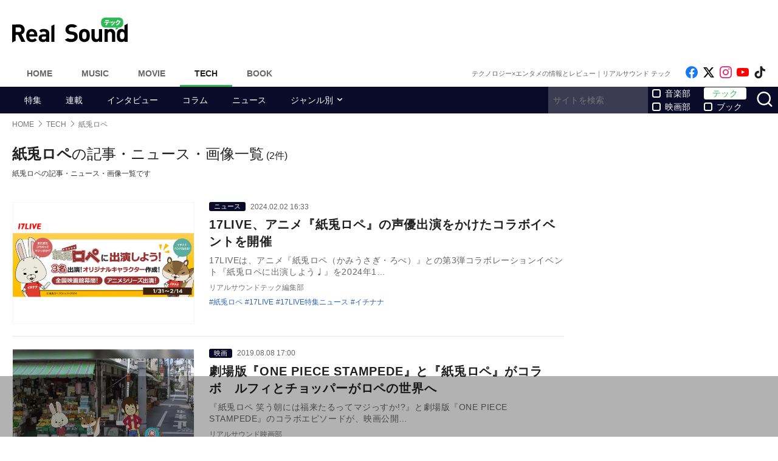

--- FILE ---
content_type: text/html; charset=UTF-8
request_url: https://realsound.jp/tag/%E7%B4%99%E5%85%8E%E3%83%AD%E3%83%9A
body_size: 10025
content:
<!DOCTYPE html>
<html lang="ja" class="no-js">
<head prefix="og: http://ogp.me/ns# fb: http://ogp.me/ns/fb# website: http://ogp.me/ns/website#">
<meta http-equiv="Content-Type" content="text/html; charset=UTF-8" />
<meta http-equiv="Content-Security-Policy" content="upgrade-insecure-requests">
		<link rel="preload" as="image" href="/wp-content/uploads/2024/02/20240202_17liverope99-702x367.jpg.webp" fetchpriority="high">
		<link rel="preload" as="image" href="/wp-content/uploads/2019/08/20190808-kaizokubanpaku-main-702x395.jpeg.webp" fetchpriority="high">
		<link href="https://realsound.jp/wp-content/themes/realsound/pc/style.css?v=20251008" rel="stylesheet" type="text/css" media="all" />
<script type="text/javascript" src="https://realsound.jp/wp-content/themes/realsound/pc/js/site.js?v=20240418" defer></script>
<link rel="icon" href="https://realsound.jp/wp-content/themes/realsound/img/favicon.ico">
<link rel="icon" href="https://realsound.jp/wp-content/themes/realsound/img/favicon.svg" type="image/svg+xml" sizes="any" />
<link rel="apple-touch-icon" href="https://realsound.jp/wp-content/themes/realsound/img/apple-touch-icon.png" />
<link rel="manifest" href="/manifest.webmanifest" />
<link rel="alternate" type="application/atom+xml" title="Real Sound フィード" href="https://realsound.jp/tech/atom.xml" />
<link rel="preload" as="font" type="font/woff2" href="https://realsound.jp/wp-content/themes/realsound/fonts/icomoon.woff2" crossorigin="anonymous" />
<title>紙兎ロペの記事・ニュース・画像一覧｜Real Sound｜リアルサウンド テック</title>
<meta name="description" content="紙兎ロペの記事・ニュース・画像一覧です。" />
<link rel="canonical" href="https://realsound.jp/tag/%e7%b4%99%e5%85%8e%e3%83%ad%e3%83%9a" />
<link rel="prerender" href="https://realsound.jp" />	<meta name="robots" content="noindex" />
	<meta name="viewport" content="width=device-width,initial-scale=1">
<meta property="fb:admins" content="" />
<meta property="fb:app_id" content="507615522626918" />
<meta property="og:locale" content="ja_JP" />
<meta property="og:type" content="website" />
<meta property="og:title" content="紙兎ロペの記事・ニュース・画像一覧｜Real Sound｜リアルサウンド テック" />
<meta property="og:description" content="紙兎ロペの記事・ニュース・画像一覧です。" />
<meta property="og:url" content="https://realsound.jp/tag/%e7%b4%99%e5%85%8e%e3%83%ad%e3%83%9a" />
<meta property="og:site_name" content="Real Sound｜リアルサウンド テック" />
<meta property="og:image" content="https://realsound.jp/wp-content/themes/realsound/img/icon-sns-tech.png" />
<meta property="image_src" content="https://realsound.jp/wp-content/themes/realsound/img/icon-sns-tech.png" />
<meta property="mixi:image" content="https://realsound.jp/wp-content/themes/realsound/img/icon-sns-tech.png" />
<meta property="mixi:description" content="紙兎ロペの記事・ニュース・画像一覧です。" />
<meta name="twitter:card" content="summary_large_image" />
<meta name="twitter:site" content="@realsound_tech" />
<meta name="twitter:url" content="https://realsound.jp/tag/%e7%b4%99%e5%85%8e%e3%83%ad%e3%83%9a" />
<meta name="twitter:title" content="紙兎ロペの記事・ニュース・画像一覧｜Real Sound｜リアルサウンド テック" />
<meta name="twitter:description" content="紙兎ロペの記事・ニュース・画像一覧です。" />
<meta name="twitter:image" content="https://realsound.jp/wp-content/themes/realsound/img/icon-sns-tech.png" />
<meta http-equiv="x-dns-prefetch-control" content="on">
<link rel="preconnect" href="https://www.google.com">
<link rel="preconnect" href="https://www.googletagmanager.com" crossorigin>
<link rel="dns-prefetch" href="https://i.ytimg.com">
<link rel="dns-prefetch" href="https://cdn.taboola.com">
<script type='application/ld+json'>{"@context":"https:\/\/schema.org","@graph":[{"@type":"Organization","@id":"https:\/\/realsound.jp\/#organization","url":"https:\/\/blueprint.co.jp\/","logo":"https:\/\/blueprint.co.jp\/wp-content\/themes\/blueprint-2022\/asset\/img\/apple-touch-icon.png","name":"\u682a\u5f0f\u4f1a\u793e blueprint","description":"\u30a6\u30a7\u30d6\u30e1\u30c7\u30a3\u30a2\u306e\u904b\u55b6\u3002\u66f8\u7c4d\u306e\u767a\u884c\u304a\u3088\u3073\u8ca9\u58f2\u3002\u30a4\u30d9\u30f3\u30c8\u306e\u4f01\u753b\u5236\u4f5c\u3002","email":"contact@realsound.jp","telephone":"+81-03-6452-5160","address":{"@type":"PostalAddress","streetAddress":"\u9053\u7384\u5742 1-22-7 5F\/6F","addressLocality":"\u6e0b\u8c37\u533a","addressCountry":"JP","addressRegion":"\u6771\u4eac\u90fd","postalCode":"150-0043"},"image":"https:\/\/blueprint.co.jp\/wp-content\/themes\/blueprint-2022\/asset\/img\/apple-touch-icon.png"},{"@type":"WebSite","@id":"https:\/\/realsound.jp\/#website","url":"https:\/\/realsound.jp","name":"Real Sound\uff5c\u30ea\u30a2\u30eb\u30b5\u30a6\u30f3\u30c9","description":"YouTube\u30fb\u30ac\u30b8\u30a7\u30c3\u30c8\u30fb\u30b2\u30fc\u30e0\u30fbAI\u306a\u3069\u201c\u30a8\u30f3\u30bf\u30e1\u00d7\u30c6\u30af\u30ce\u30ed\u30b8\u30fc\u201d\u306e\u6700\u65b0\u60c5\u5831\u3084\u30a4\u30f3\u30bf\u30d3\u30e5\u30fc\u30fb\u30b3\u30e9\u30e0\u306a\u3069\u3092\u304a\u5c4a\u3051\u3057\u307e\u3059\u3002","publisher":{"@id":"https:\/\/realsound.jp\/#organization"},"potentialAction":{"@type":"SearchAction","target":"https:\/\/realsound.jp\/?s={search_term_string}","query-input":"required name=search_term_string"},"copyrightHolder":{"@id":"https:\/\/realsound.jp\/#organization"}},{"@type":["CollectionPage"],"@id":"https:\/\/realsound.jp\/tag\/%e7%b4%99%e5%85%8e%e3%83%ad%e3%83%9a#webpage","url":"https:\/\/realsound.jp\/tag\/%e7%b4%99%e5%85%8e%e3%83%ad%e3%83%9a","inLanguage":"ja-JP","name":"\u7d19\u514e\u30ed\u30da\u306e\u8a18\u4e8b\u30fb\u30cb\u30e5\u30fc\u30b9\u30fb\u753b\u50cf\u4e00\u89a7\uff5cReal Sound\uff5c\u30ea\u30a2\u30eb\u30b5\u30a6\u30f3\u30c9 \u30c6\u30c3\u30af","isPartOf":{"@id":"https:\/\/realsound.jp#website"},"description":"\u7d19\u514e\u30ed\u30da\u306e\u8a18\u4e8b\u30fb\u30cb\u30e5\u30fc\u30b9\u30fb\u753b\u50cf\u4e00\u89a7\u3067\u3059\u3002","breadcrumb":{"@id":"https:\/\/realsound.jp\/tag\/%e7%b4%99%e5%85%8e%e3%83%ad%e3%83%9a#breadcrumb"}},{"@type":"BreadcrumbList","@id":"https:\/\/realsound.jp\/tag\/%e7%b4%99%e5%85%8e%e3%83%ad%e3%83%9a#breadcrumb","itemListElement":[{"@type":"ListItem","position":1,"name":"HOME","item":"https:\/\/realsound.jp"},[{"@type":"ListItem","position":2,"name":"TECH","item":"https:\/\/realsound.jp\/tech"},{"@type":"ListItem","position":3,"name":"\u7d19\u514e\u30ed\u30da","item":"https:\/\/realsound.jp\/tag\/%e7%b4%99%e5%85%8e%e3%83%ad%e3%83%9a"}]]}]}</script>
<meta id="data_adtype" data-adtype="adsense" data-media="tech" data-page="other">
<!--n2css--><script>var post_type = 'tech';</script>
<style>.grecaptcha-badge { visibility: hidden; }</style>
										<script async src="https://fundingchoicesmessages.google.com/i/pub-8547575683716908?ers=1"></script><script>(function() {function signalGooglefcPresent() {if (!window.frames['googlefcPresent']) {if (document.body) {const iframe = document.createElement('iframe'); iframe.style = 'width: 0; height: 0; border: none; z-index: -1000; left: -1000px; top: -1000px;'; iframe.style.display = 'none'; iframe.name = 'googlefcPresent'; document.body.appendChild(iframe);} else {setTimeout(signalGooglefcPresent, 0);}}}signalGooglefcPresent();})();</script>
												<!--pc_head_end_overlay-->
<script async src="https://pagead2.googlesyndication.com/pagead/js/adsbygoogle.js?client=ca-pub-4337364228821047" crossorigin="anonymous"></script>
<script src="https://imp-adedge.i-mobile.co.jp/tags/82114/realsound-pc.js"></script>
<div id="gStickyAd">
 <style>
 #gStickyAd { width:100%; background-color: rgba(0, 0, 0, 0.3); position: fixed; bottom: 0px; text-align: center; z-index: 2147483647; min-height:100px;}
 </style>
<script async src="https://securepubads.g.doubleclick.net/tag/js/gpt.js" crossorigin="anonymous"></script>
<div id="gpt-passback">
  <script>
    window.googletag = window.googletag || {cmd: []};
    googletag.cmd.push(function() {
    googletag.defineSlot('/114625292/rs_pc_sticky', [[1, 1], [728, 90], [750, 100], [980, 90], [970, 90]], 'gpt-passback').addService(googletag.pubads());
    googletag.enableServices();
    googletag.display('gpt-passback');
    });
  </script>
</div>
</div>
<!--//pc_head_end_overlay-->
	</head>
<body id="realsoundTech" class="template-archive">
<!-- Google Tag Manager -->
<noscript><iframe src="https://www.googletagmanager.com/ns.html?id=GTM-57JRFKG"
height="0" width="0" style="display:none;visibility:hidden"></iframe></noscript>
<script>(function(w,d,s,l,i){w[l]=w[l]||[];w[l].push({'gtm.start':
new Date().getTime(),event:'gtm.js'});var f=d.getElementsByTagName(s)[0],
j=d.createElement(s),dl=l!='dataLayer'?'&l='+l:'';j.async=true;j.src=
'https://www.googletagmanager.com/gtm.js?id='+i+dl;f.parentNode.insertBefore(j,f);
})(window,document,'script','dataLayer','GTM-57JRFKG');</script>
<header class="site-header">
	<div class="container">
		<div class="branding-bar">
			<div class="branding">
				<a href="https://realsound.jp/tech" class="logo">
					<img src="https://realsound.jp/wp-content/themes/realsound/pc/img/logo-tech.svg" alt="Real Sound｜リアルサウンド テック" width="190" height="41" />
				</a>
			</div>
			<div id="ad_header">
													<!--pc_header-->
<div style="width: 100%;">
<!-- rs_pc_header -->
<ins class="adsbygoogle"
     style="display:inline-block;width:970px;height:90px"
     data-ad-client="ca-pub-4337364228821047"
     data-ad-slot="2607419567"></ins>
<script>
     (adsbygoogle = window.adsbygoogle || []).push({});
</script>
</div>
<!--//pc_header-->
							</div>
		</div>
		<nav class="site-nav">
			<ul class="site-nav-menu">
				<li class="menu-item menu-item-home"><a href="https://realsound.jp/">Home</a></li>
				<li class="menu-item menu-item-music"><a href="https://realsound.jp/music">Music</a></li>
				<li class="menu-item menu-item-movie"><a href="https://realsound.jp/movie">Movie</a></li>
				<li class="menu-item menu-item-tech menu-item-current"><a href="https://realsound.jp/tech">Tech</a></li>
				<li class="menu-item menu-item-book"><a href="https://realsound.jp/book">Book</a></li>
			</ul>
			<div class="site-nav-info">
				<div class="site-title">テクノロジー×エンタメの情報とレビュー｜リアルサウンド テック</div>				<ul class="site-sns list-sns">
					<li>
						<a href="https://www.facebook.com/techrealsound" rel="nofollow" target="_blank">
							<span class="sr-only">Like on Facebook</span>
						</a>
					</li>
					<li>
						<a href="https://x.com/realsound_tech" rel="nofollow" target="_blank">
							<span class="sr-only">Follow on x</span>
						</a>
					</li>
					<li>
						<a href="https://www.instagram.com/realsound_tech/" rel="nofollow" target="_blank">
							<span class="sr-only">Follow on Instagram</span>
						</a>
					</li>
										<li>
						<a href="https://www.youtube.com/@RealSoundTech" rel="nofollow" target="_blank">
							<span class="sr-only">Follow on YouTube</span>
						</a>
					</li>
															<li>
						<a href="https://www.tiktok.com/@realsoundtech" rel="nofollow" target="_blank">
							<span class="sr-only">Follow on tiktok</span>
						</a>
					</li>
									</ul>
			</div>
		</nav>
	<!--./container--></div>
	<nav class="navbar navbar-category">
		<div class="container">
			<ul class="list-category">
				      <li class="menu-item"><a href="https://realsound.jp/tech/category/special">特集</a></li>
						      <li class="menu-item"><a href="https://realsound.jp/tech/category/series">連載</a></li>
						      <li class="menu-item"><a href="https://realsound.jp/tech/category/interview">インタビュー</a></li>
						      <li class="menu-item"><a href="https://realsound.jp/tech/category/column">コラム</a></li>
						      <li class="menu-item"><a href="https://realsound.jp/tech/category/news">ニュース</a></li>
						      <li class="menu-item menu-item-has-children">
	        <a href="https://realsound.jp/tech/category/genre">ジャンル別</a>
	        <ul>
				          <li><a href="https://realsound.jp/tech/category/genre/game">ゲーム</a></li>
				          <li><a href="https://realsound.jp/tech/category/genre/gadget">ガジェット</a></li>
				          <li><a href="https://realsound.jp/tech/category/genre/home_appliance">家電</a></li>
				          <li><a href="https://realsound.jp/tech/category/genre/technology">テクノロジー</a></li>
				          <li><a href="https://realsound.jp/tech/category/genre/video_creator">動画クリエイター</a></li>
				          <li><a href="https://realsound.jp/tech/category/genre/audio">音楽</a></li>
				          <li><a href="https://realsound.jp/tech/category/genre/video">映像</a></li>
				          <li><a href="https://realsound.jp/tech/category/genre/youtube_report">YouTubeレポ</a></li>
				        </ul>
	      </li>
							</ul>
			<form role="search" method="get" action="https://realsound.jp/" class="ga_send" data-ga_cat="Search">
				<input class="keyword" type="text" value="" name="s" id="s" placeholder="サイトを検索" required="">
				<div class="group">
					<input type="checkbox" name="pt[]" value="music" id="music" /><label for="music">音楽部</label>
					<input type="checkbox" name="pt[]" value="movie" id="movie" /><label for="movie">映画部</label>
				</div>
				<div class="group">
					<input type="checkbox" name="pt[]" value="tech" id="tech" checked /><label for="tech">テック</label>
					<input type="checkbox" name="pt[]" value="book" id="book" /><label for="book">ブック</label>
				</div>
				<button class="button" type="submit" value="検索">
					<span class="sr-only">サイトを検索</span>
				</button>
			</form>
		</div>
	</nav>
</header>
<div class="page"><div class="container">
	<nav aria-label="breadcrumb">
		<ol class="breadcrumb"><li class="breadcrumb-item"><a href="https://realsound.jp/"><span>HOME</span></a></li><li class="breadcrumb-item"><a href="https://realsound.jp/tech"><span>TECH</span></a></li><li class="breadcrumb-item active" aria-current="page"><span><strong>紙兎ロペ</strong></span></li></ol>	</nav>
	<div class="contents col-wrapper">
		<div class="col-primary">
			<main role="main" class="entry-list">
				<header class="entry-list-header">
					<h1 class="entry-list-title"><span>紙兎ロペ</span>の記事・ニュース・画像一覧</h1>
					<div class="num-of-article">(2件)</div>
						<p>紙兎ロペの記事・ニュース・画像一覧です</p>
						</header>
				<div class="entry-list ">

	<article class="entry-summary">
	<div class="entry-thumb">
		<a href="https://realsound.jp/tech/2024/02/post-1563114.html">
			<div class="fixed-ratio"><picture><source srcset="/wp-content/uploads/2024/02/20240202_17liverope99-702x367.jpg.webp" type="image/webp"><img src="/wp-content/uploads/2024/02/20240202_17liverope99-702x367.jpg" width="702" height="367" alt="17LIVE、アニメ「紙兎ロペ」とのコラボオーディション開催" fetchpriority="high" /></picture></div>		</a>
	</div>
	<div class="entry-text">
		<div class="entry-info">
				<div class="entry-category"><a href="https://realsound.jp/tech/category/news">ニュース</a></div>
				<time datetime="2024-02-02T16:33" class="entry-time">2024.02.02 16:33</time>
		</div>
		<h3 class="entry-title">
			<a href="https://realsound.jp/tech/2024/02/post-1563114.html">17LIVE、アニメ『紙兎ロペ』の声優出演をかけたコラボイベントを開催</a>
		</h3>
		<p class="entry-excerpt">17LIVEは、アニメ『紙兎ロペ（かみうさぎ・ろぺ）』との第3弾コラボレーションイベント『紙兎ロペに出演しよう♩』を2024年1…</p>
		<div class="entry-author">リアルサウンドテック編集部</div>
		<div class="entry-tag">
			<ul>
				<li><a href="https://realsound.jp/tag/%e7%b4%99%e5%85%8e%e3%83%ad%e3%83%9a" rel="tag">紙兎ロペ</a></li><li><a href="https://realsound.jp/tag/17live" rel="tag">17LIVE</a></li><li><a href="https://realsound.jp/tag/17live%e7%89%b9%e9%9b%86%e3%83%8b%e3%83%a5%e3%83%bc%e3%82%b9" rel="tag">17LIVE特集ニュース</a></li><li><a href="https://realsound.jp/tag/%e3%82%a4%e3%83%81%e3%83%8a%e3%83%8a" rel="tag">イチナナ</a></li>			</ul>
		</div>
	</div>
</article>			<article class="entry-summary">
	<div class="entry-thumb">
		<a href="https://realsound.jp/movie/2019/08/post-400038.html">
			<div class="fixed-ratio" style="background-image:url(/wp-content/uploads/2019/08/20190808-kaizokubanpaku-main-702x395.jpeg.webp);"><picture><source srcset="/wp-content/uploads/2019/08/20190808-kaizokubanpaku-main-702x395.jpeg.webp" type="image/webp"><img src="/wp-content/uploads/2019/08/20190808-kaizokubanpaku-main-702x395.jpeg" width="702" height="395" alt="『ONE PIECE』『紙兎ロペ』がコラボ" fetchpriority="high" /></picture></div>		</a>
	</div>
	<div class="entry-text">
		<div class="entry-info">
				<div class="entry-category"><a href="https://realsound.jp/movie/category/movie">映画</a></div>
				<time datetime="2019-08-08T17:00" class="entry-time">2019.08.08 17:00</time>
		</div>
		<h3 class="entry-title">
			<a href="https://realsound.jp/movie/2019/08/post-400038.html">劇場版『ONE PIECE STAMPEDE』と『紙兎ロペ』がコラボ　ルフィとチョッパーがロペの世界へ</a>
		</h3>
		<p class="entry-excerpt">『紙兎ロペ 笑う朝には福来たるってマジっすか!?』と劇場版『ONE PIECE STAMPEDE』のコラボエピソードが、映画公開…</p>
		<div class="entry-author">リアルサウンド映画部</div>
		<div class="entry-tag">
			<ul>
				<li><a href="https://realsound.jp/tag/one-piece" rel="tag">ONE PIECE</a></li><li><a href="https://realsound.jp/tag/%e5%b0%be%e7%94%b0%e6%a0%84%e4%b8%80%e9%83%8e" rel="tag">尾田栄一郎</a></li><li><a href="https://realsound.jp/tag/%e7%b4%99%e5%85%8e%e3%83%ad%e3%83%9a" rel="tag">紙兎ロペ</a></li><li><a href="https://realsound.jp/tag/%e7%94%b0%e4%b8%ad%e7%9c%9f%e5%bc%93" rel="tag">田中真弓</a></li><li><a href="https://realsound.jp/tag/%e5%a4%a7%e8%b0%b7%e8%82%b2%e6%b1%9f" rel="tag">大谷育江</a></li><li><a href="https://realsound.jp/tag/one-piece-stampede" rel="tag">ONE PIECE STAMPEDE</a></li><li><a href="https://realsound.jp/tag/%e7%b4%99%e5%85%8e%e3%83%ad%e3%83%9a-%e7%ac%91%e3%81%86%e6%9c%9d%e3%81%ab%e3%81%af%e7%a6%8f%e6%9d%a5%e3%81%9f%e3%82%8b%e3%81%a3%e3%81%a6%e3%83%9e%e3%82%b8%e3%81%a3%e3%81%99%e3%81%8b" rel="tag">紙兎ロペ 笑う朝には福来たるってマジっすか!?</a></li>			</ul>
		</div>
	</div>
</article>						</div>
			</main>
		</div>
		<div class="col-aside">
			<aside id="sidebar">
			<div class="widget widget-adsense ad">
		<!--pc_side_1_tech-->
<div style="width: 100%;">
<!-- rs_pc_right-column01 -->
<ins class="adsbygoogle"
     style="display:inline-block;width:300px;height:600px"
     data-ad-client="ca-pub-4337364228821047"
     data-ad-slot="7380820662"></ins>
<script>
     (adsbygoogle = window.adsbygoogle || []).push({});
</script>
</div>

<!-- /114625292/rs_pc_right-column01_tech
<div id='div-gpt-ad-1746582219508-0' style='min-width: 300px; min-height: 250px;'>
  <script>
    googletag.cmd.push(function() { googletag.display('div-gpt-ad-1746582219508-0'); });
  </script>
</div> -->
<!--//pc_side_1_tech-->
	</div>
								<div id="sideInterview" class="widget widget-list">
		<section>
			<h2 class="widget-title">インタビュー</h2>
						<article class="entry-summary entry-summary-card">
				<a href="https://realsound.jp/tech/2026/01/post-2268215.html">
					<div class="entry-thumb">
						<div class="fixed-ratio"><picture><source srcset="/wp-content/uploads/2026/01/20260105-vccjimukyoku-99-158x105.jpg.webp" type="image/webp"><img src="/wp-content/uploads/2026/01/20260105-vccjimukyoku-99-158x105.jpg" width="158" height="105" alt="KDDI＆東急＆みずほが作る“メタバース”" decoding="async" /></picture></div>					</div>
					<div class="entry-text">
												<div class="entry-info">
							<div class="entry-category">日比野充貴氏、阿部一郎氏（みずほリサーチ&テクノロジーズ株式会社）、川本大功氏、蓬田篤史氏（KDDI株式会社）、 渡邊彰浩氏（東急株式会社）</div>
						</div>
												<h3 class="entry-title">KDDI＆東急＆みずほが作る“メタバース”</h3>
					</div>
				</a>
			</article>
						<article class="entry-summary entry-summary-card">
				<a href="https://realsound.jp/tech/2026/01/post-2286183.html">
					<div class="entry-thumb">
						<div class="fixed-ratio"><picture><source srcset="/wp-content/uploads/2026/01/20260123-aokimacho-99-158x105.jpg.webp" type="image/webp"><img src="/wp-content/uploads/2026/01/20260123-aokimacho-99-158x105.jpg" width="158" height="105" alt="青木マッチョ、大ブレイクの裏側" decoding="async" /></picture></div>					</div>
					<div class="entry-text">
												<div class="entry-info">
							<div class="entry-category">青木マッチョ</div>
						</div>
												<h3 class="entry-title">青木マッチョ、大ブレイクの裏側</h3>
					</div>
				</a>
			</article>
						<article class="entry-summary entry-summary-card">
				<a href="https://realsound.jp/tech/2026/01/post-2268255.html">
					<div class="entry-thumb">
						<div class="fixed-ratio"><picture><source srcset="/wp-content/uploads/2026/01/20260105-vccwatanabe-99-158x105.jpg.webp" type="image/webp"><img src="/wp-content/uploads/2026/01/20260105-vccwatanabe-99-158x105.jpg" width="158" height="105" alt="専門家＆弁護士が語る「メタバースの権利」" decoding="async" /></picture></div>					</div>
					<div class="entry-text">
												<div class="entry-info">
							<div class="entry-category">道下剣志郎氏（SAKURA法律事務所）、渡辺智暁氏（慶應義塾大学 大学院 政策・メディア研究科特任准教授）</div>
						</div>
												<h3 class="entry-title">専門家＆弁護士が語る「メタバースの権利」</h3>
					</div>
				</a>
			</article>
						<article class="entry-summary entry-summary-card">
				<a href="https://realsound.jp/tech/2026/01/post-2281085.html">
					<div class="entry-thumb">
						<div class="fixed-ratio"><picture><source srcset="/wp-content/uploads/2026/01/20260119-uuum-99-158x105.jpg.webp" type="image/webp"><img src="/wp-content/uploads/2026/01/20260119-uuum-99-158x105.jpg" width="158" height="105" alt="UUUM、マーケ部門“分社化”の理由" decoding="async" /></picture></div>					</div>
					<div class="entry-text">
												<div class="entry-info">
							<div class="entry-category">UUUMマーケティング株式会社代表取締役 鈴木司、執行役員 宮﨑航</div>
						</div>
												<h3 class="entry-title">UUUM、マーケ部門“分社化”の理由</h3>
					</div>
				</a>
			</article>
						<article class="entry-summary entry-summary-card">
				<a href="https://realsound.jp/tech/2026/01/post-2268300.html">
					<div class="entry-thumb">
						<div class="fixed-ratio"><picture><source srcset="/wp-content/uploads/2026/01/20260105-vcckoizumi-99-158x105.jpg.webp" type="image/webp"><img src="/wp-content/uploads/2026/01/20260105-vcckoizumi-99-158x105.jpg" width="158" height="105" alt="東大教授×KDDIが語るメタバースのいま" decoding="async" /></picture></div>					</div>
					<div class="entry-text">
												<div class="entry-info">
							<div class="entry-category">KDDI株式会社 事業創造本部 Web3推進部 エキスパート 川本大功氏、東京大学 先端科学技術研究センター 教授 小泉秀樹氏</div>
						</div>
												<h3 class="entry-title">東大教授×KDDIが語るメタバースのいま</h3>
					</div>
				</a>
			</article>
						<a href="https://realsound.jp/tech/category/interview" class="btn btn-secondary">インタビュー記事をもっと見る<span class="icon-chevron-right"></span></a>
		</section>
	</div>
				<div class="widget widget-list">
		<section>
			<h2 class="widget-title">特集</h2>
						<article class="entry-summary entry-summary-card">
				<a href="https://realsound.jp/tech/2026/01/post-2120409.html">
					<div class="entry-thumb">
						<div class="fixed-ratio" style="background-image: url('/wp-content/uploads/2026/01/eyecatch-virtualCity-158x89.jpg.webp');"><picture><source srcset="/wp-content/uploads/2026/01/eyecatch-virtualCity-158x89.jpg.webp" type="image/webp"><img src="/wp-content/uploads/2026/01/eyecatch-virtualCity-158x89.jpg" width="158" height="89" alt="「バーチャルシティコンソーシアム」特集" decoding="async" loading="lazy" /></picture></div>					</div>
					<div class="entry-text">
												<h3 class="entry-title">都市型メタバースにおける“権利”や“法”の課題とは？<br>バーチャルシティコンソーシアムの挑戦に迫る</h3>
					</div>
				</a>
			</article>
						<article class="entry-summary entry-summary-card">
				<a href="https://realsound.jp/tech/2025/10/post-1967760.html">
					<div class="entry-thumb">
						<div class="fixed-ratio"><picture><source srcset="/wp-content/uploads/2025/05/eyecatch-tech-iriam2-158x89.jpg.webp" type="image/webp"><img src="/wp-content/uploads/2025/05/eyecatch-tech-iriam2-158x89.jpg" width="158" height="89" alt="『IRIAM』特集" decoding="async" loading="lazy" /></picture></div>					</div>
					<div class="entry-text">
												<h3 class="entry-title">Vライブコミュニケーションアプリ<br />『IRIAM』特集</h3>
					</div>
				</a>
			</article>
						<article class="entry-summary entry-summary-card">
				<a href="https://realsound.jp/tech/2025/10/post-2139212.html">
					<div class="entry-thumb">
						<div class="fixed-ratio" style="background-image: url('/wp-content/uploads/2025/09/eyecatch-elgato99-158x61.jpg.webp');"><picture><source srcset="/wp-content/uploads/2025/09/eyecatch-elgato99-158x61.jpg.webp" type="image/webp"><img src="/wp-content/uploads/2025/09/eyecatch-elgato99-158x61.jpg" width="158" height="61" alt="配信者のベーシック、Elgato特集" decoding="async" loading="lazy" /></picture></div>					</div>
					<div class="entry-text">
												<h3 class="entry-title">配信者のベーシック、Elgato特集</h3>
					</div>
				</a>
			</article>
						<article class="entry-summary entry-summary-card">
				<a href="https://realsound.jp/tech/2025/10/post-2164270.html">
					<div class="entry-thumb">
						<div class="fixed-ratio"><picture><source srcset="/wp-content/uploads/2025/09/eyecatch-fft1-158x89.png.webp" type="image/webp"><img src="/wp-content/uploads/2025/09/eyecatch-fft1-158x89.png" width="158" height="89" alt="『FFT』特集" decoding="async" loading="lazy" /></picture></div>					</div>
					<div class="entry-text">
												<h3 class="entry-title">【特集】『ファイナルファンタジータクティクス』が紡いだ歴史</h3>
					</div>
				</a>
			</article>
						<article class="entry-summary entry-summary-card">
				<a href="https://realsound.jp/tech/abema">
					<div class="entry-thumb">
						<div class="fixed-ratio"><picture><source srcset="/wp-content/uploads/2021/08/20220606-abematop10-158x89.png.webp" type="image/webp"><img src="/wp-content/uploads/2021/08/20220606-abematop10-158x89.png" width="158" height="89" alt="『ABEMA』総力特集" decoding="async" loading="lazy" /></picture></div>					</div>
					<div class="entry-text">
												<h3 class="entry-title">『ABEMA』総力特集　9周年を迎えたサービスの“今”に迫る</h3>
					</div>
				</a>
			</article>
						<a href="https://realsound.jp/tech/category/special" class="btn btn-secondary">特集記事一覧<span class="icon-chevron-right"></span></a>
		</section>
	</div>
	<div class="widget widget-rank rank-no-thumb">
		<section id="totalRank">
			<h2 class="widget-title"><span>ランキング</span></h2>
			<input type="radio" name="rank_switch" class="widget-rank-switch" id="totalRank-tri_acc" checked>
			<input type="radio" name="rank_switch" class="widget-rank-switch" id="totalRank-tri_sha">
			<ul class="widget-rank-tab">
				<li class="widget-rank-tab-list"><label for="totalRank-tri_acc" class="widget-rank-tab-label">アクセス数</label></li>
				<li class="widget-rank-tab-list"><label for="totalRank-tri_sha" class="widget-rank-tab-label">シェア数</label></li>
			</ul>
			<div class="widget-rank-wrap">
				<div data-rank="post" class="widget-rank-acc widget-rank-inner">
						<article class="entry-summary">
						<a href="https://realsound.jp/tech/2026/01/post-2284830.html" data-ga-event-category="rs-ranking-test1" data-ga-event-action="rs-movie:pc-test1" data-ga-event-label="rs-rank:1-test1">
							<h3 class="entry-title" data-ga-event-category="rs-ranking-test2" data-ga-event-action="rs-movie:pc-test2" data-ga-event-label="rs-rank:1-test2">マッコイ斉藤 話題の「100万円自転車」購入</h3>
						</a>
					</article>
						<article class="entry-summary">
						<a href="https://realsound.jp/tech/2026/01/post-2284853.html" data-ga-event-category="rs-ranking-test1" data-ga-event-action="rs-movie:pc-test1" data-ga-event-label="rs-rank:2-test1">
							<h3 class="entry-title" data-ga-event-category="rs-ranking-test2" data-ga-event-action="rs-movie:pc-test2" data-ga-event-label="rs-rank:2-test2">田舎暮らし夫婦YouTuber、台所を北欧風に</h3>
						</a>
					</article>
						<article class="entry-summary">
						<a href="https://realsound.jp/tech/2026/01/post-2282123.html" data-ga-event-category="rs-ranking-test1" data-ga-event-action="rs-movie:pc-test1" data-ga-event-label="rs-rank:3-test1">
							<h3 class="entry-title" data-ga-event-category="rs-ranking-test2" data-ga-event-action="rs-movie:pc-test2" data-ga-event-label="rs-rank:3-test2">700時間かけたガンプラ改造がすごい</h3>
						</a>
					</article>
						<article class="entry-summary">
						<a href="https://realsound.jp/tech/2026/01/post-2284802.html" data-ga-event-category="rs-ranking-test1" data-ga-event-action="rs-movie:pc-test1" data-ga-event-label="rs-rank:4-test1">
							<h3 class="entry-title" data-ga-event-category="rs-ranking-test2" data-ga-event-action="rs-movie:pc-test2" data-ga-event-label="rs-rank:4-test2">所ジョージ「モンキー125」カスタムにご満悦</h3>
						</a>
					</article>
						<article class="entry-summary">
						<a href="https://realsound.jp/tech/2026/01/post-2282025.html" data-ga-event-category="rs-ranking-test1" data-ga-event-action="rs-movie:pc-test1" data-ga-event-label="rs-rank:5-test1">
							<h3 class="entry-title" data-ga-event-category="rs-ranking-test2" data-ga-event-action="rs-movie:pc-test2" data-ga-event-label="rs-rank:5-test2">こつぶちゃんねる、数百年前の日本刀を発掘</h3>
						</a>
					</article>
						<article class="entry-summary">
						<a href="https://realsound.jp/tech/2026/01/post-2286183.html" data-ga-event-category="rs-ranking-test1" data-ga-event-action="rs-movie:pc-test1" data-ga-event-label="rs-rank:6-test1">
							<h3 class="entry-title" data-ga-event-category="rs-ranking-test2" data-ga-event-action="rs-movie:pc-test2" data-ga-event-label="rs-rank:6-test2">青木マッチョ、大ブレイクの裏側</h3>
						</a>
					</article>
						<article class="entry-summary">
						<a href="https://realsound.jp/tech/2026/01/post-2285549.html" data-ga-event-category="rs-ranking-test1" data-ga-event-action="rs-movie:pc-test1" data-ga-event-label="rs-rank:7-test1">
							<h3 class="entry-title" data-ga-event-category="rs-ranking-test2" data-ga-event-action="rs-movie:pc-test2" data-ga-event-label="rs-rank:7-test2">『タイプロ』新章が映すtimeleszの“リアル”</h3>
						</a>
					</article>
						<article class="entry-summary">
						<a href="https://realsound.jp/tech/2026/01/post-2276887.html" data-ga-event-category="rs-ranking-test1" data-ga-event-action="rs-movie:pc-test1" data-ga-event-label="rs-rank:8-test1">
							<h3 class="entry-title" data-ga-event-category="rs-ranking-test2" data-ga-event-action="rs-movie:pc-test2" data-ga-event-label="rs-rank:8-test2">パナソニックよりオーブンレンジを発売</h3>
						</a>
					</article>
						<article class="entry-summary">
						<a href="https://realsound.jp/tech/2026/01/post-2278460.html" data-ga-event-category="rs-ranking-test1" data-ga-event-action="rs-movie:pc-test1" data-ga-event-label="rs-rank:9-test1">
							<h3 class="entry-title" data-ga-event-category="rs-ranking-test2" data-ga-event-action="rs-movie:pc-test2" data-ga-event-label="rs-rank:9-test2">FLOW GLOW・輪堂千速 特別取材</h3>
						</a>
					</article>
						<article class="entry-summary">
						<a href="https://realsound.jp/tech/2026/01/post-2286144.html" data-ga-event-category="rs-ranking-test1" data-ga-event-action="rs-movie:pc-test1" data-ga-event-label="rs-rank:10-test1">
							<h3 class="entry-title" data-ga-event-category="rs-ranking-test2" data-ga-event-action="rs-movie:pc-test2" data-ga-event-label="rs-rank:10-test2">日常がホラーに変わる『ゆうひ不動産』</h3>
						</a>
					</article>
						<span class="widget-rank-update-time">22:13更新</span>
				</div>
				<div data-rank="share" class="widget-rank-sha widget-rank-inner">
						<article class="entry-summary" data-share="7">
						<a href="https://realsound.jp/tech/2026/01/post-2284802.html">
							<h3 class="entry-title">所ジョージ「モンキー125」カスタムにご満悦</h3>
						</a>
					</article>
						<article class="entry-summary" data-share="6">
						<a href="https://realsound.jp/tech/2026/01/post-2278460.html">
							<h3 class="entry-title">FLOW GLOW・輪堂千速 特別取材</h3>
						</a>
					</article>
						<article class="entry-summary" data-share="5">
						<a href="https://realsound.jp/tech/2026/01/post-2282025.html">
							<h3 class="entry-title">こつぶちゃんねる、数百年前の日本刀を発掘</h3>
						</a>
					</article>
						<article class="entry-summary" data-share="4">
						<a href="https://realsound.jp/tech/2026/01/post-2282123.html">
							<h3 class="entry-title">700時間かけたガンプラ改造がすごい</h3>
						</a>
					</article>
						<article class="entry-summary" data-share="3">
						<a href="https://realsound.jp/tech/2026/01/post-2284830.html">
							<h3 class="entry-title">マッコイ斉藤 話題の「100万円自転車」購入</h3>
						</a>
					</article>
						<article class="entry-summary" data-share="2">
						<a href="https://realsound.jp/tech/2026/01/post-2283304.html">
							<h3 class="entry-title">初代PSの原寸大マルチケースが付く本が登場</h3>
						</a>
					</article>
						<article class="entry-summary" data-share="2">
						<a href="https://realsound.jp/tech/2026/01/post-2280774.html">
							<h3 class="entry-title">鈴木優香、レトロな駅舎ホテルにお泊まり</h3>
						</a>
					</article>
						<article class="entry-summary" data-share="1">
						<a href="https://realsound.jp/tech/2026/01/post-2284853.html">
							<h3 class="entry-title">田舎暮らし夫婦YouTuber、台所を北欧風に</h3>
						</a>
					</article>
						<article class="entry-summary" data-share="1">
						<a href="https://realsound.jp/tech/2026/01/post-2285549.html">
							<h3 class="entry-title">『タイプロ』新章が映すtimeleszの“リアル”</h3>
						</a>
					</article>
						<article class="entry-summary" data-share="1">
						<a href="https://realsound.jp/tech/2026/01/post-2286229.html">
							<h3 class="entry-title">ゲームの難易度は誰が決めるべきか？</h3>
						</a>
					</article>
						<span class="widget-rank-update-time">22:12更新</span>
				</div>
			</div>
		</section>
	</div>
</aside>		</div>
	<!--./contents col-wrapper--></div>
<!--./container--></div>
<div id="ad_bottom">
	</div>
	<footer class="site-footer" role="contentinfo">
	<div class="container">
		<div class="footer-list list-categories">
			    <dl>
	        <dt><a href="https://realsound.jp/tech/category/special">特集</a></dt>
				    </dl>
			    <dl>
	        <dt><a href="https://realsound.jp/tech/category/series">連載</a></dt>
				    </dl>
			    <dl>
	        <dt><a href="https://realsound.jp/tech/category/interview">インタビュー</a></dt>
				    </dl>
			    <dl>
	        <dt><a href="https://realsound.jp/tech/category/column">コラム</a></dt>
				    </dl>
			    <dl>
	        <dt><a href="https://realsound.jp/tech/category/news">ニュース</a></dt>
				    </dl>
			    <dl>
	        <dt><a href="https://realsound.jp/tech/category/genre">ジャンル別</a></dt>
			          <dd>
				            <div><a href="https://realsound.jp/tech/category/genre/game">ゲーム</a></div>
				            <div><a href="https://realsound.jp/tech/category/genre/gadget">ガジェット</a></div>
				            <div><a href="https://realsound.jp/tech/category/genre/home_appliance">家電</a></div>
				            <div><a href="https://realsound.jp/tech/category/genre/technology">テクノロジー</a></div>
				            <div><a href="https://realsound.jp/tech/category/genre/video_creator">動画クリエイター</a></div>
				            <div><a href="https://realsound.jp/tech/category/genre/audio">音楽</a></div>
				            <div><a href="https://realsound.jp/tech/category/genre/video">映像</a></div>
				            <div><a href="https://realsound.jp/tech/category/genre/youtube_report">YouTubeレポ</a></div>
				          </dd>
				    </dl>
			<!--./footer-list list-categories--></div>
		<div class="footer-list list-months">
			<dl>
				<dt><a href="/tech/backnumber.html">月別アーカイブ</a></dt>
			</dl>
		<!--./footer-list list-months--></div>
		<div class="footer-list list-kaywords">
			<dl>
				<dt><a href="/keywords">キーワード索引</a></dt>
			</dl>
		<!--./footer-list list-kaywords--></div>
		<div class="footer-about">
			<ul>
				<li><a href="/tech/about.html">リアルサウンドテックとは</a></li>
				<li><a href="/tech/publisher.html">編集部・運営情報</a></li>
				<li><a href="/tech/contact">情報提供・記事へのお問い合わせ</a></li>
				<li><a href="/tech/contact/adindex.html">広告に関するお問い合わせ</a></li>
				<li><a href="https://blueprint.co.jp/recruit" target="_blank">採用情報</a></li>
			</ul>
			<ul>
				<li><a href="/privacy">プライバシーポリシー</a></li>
				<li><a href="/cookie">クッキーポリシー</a></li>
				<li><a href="/optout">外部送信ポリシー</a></li>
				<li><a href="/distribution">記事配信先メディア</a></li>
			</ul>
		</div>
		<div class="copyright">
			<p>&copy; realsound.jp <!--Copyright &copy; realsound.jp All Right Reserved.--></p>
		</div>
	<!--./container--></div>
</footer>
<!--page--></div>
	<!--pc_body_end-->

<!--//pc_body_end-->
</body>
</html>

--- FILE ---
content_type: text/html; charset=utf-8
request_url: https://www.google.com/recaptcha/api2/aframe
body_size: 183
content:
<!DOCTYPE HTML><html><head><meta http-equiv="content-type" content="text/html; charset=UTF-8"></head><body><script nonce="3LT4xWN_fnx27qZyl6slxA">/** Anti-fraud and anti-abuse applications only. See google.com/recaptcha */ try{var clients={'sodar':'https://pagead2.googlesyndication.com/pagead/sodar?'};window.addEventListener("message",function(a){try{if(a.source===window.parent){var b=JSON.parse(a.data);var c=clients[b['id']];if(c){var d=document.createElement('img');d.src=c+b['params']+'&rc='+(localStorage.getItem("rc::a")?sessionStorage.getItem("rc::b"):"");window.document.body.appendChild(d);sessionStorage.setItem("rc::e",parseInt(sessionStorage.getItem("rc::e")||0)+1);localStorage.setItem("rc::h",'1769347262312');}}}catch(b){}});window.parent.postMessage("_grecaptcha_ready", "*");}catch(b){}</script></body></html>

--- FILE ---
content_type: text/css
request_url: https://realsound.jp/wp-content/themes/realsound/pc/style.css?v=20251008
body_size: 23609
content:
@charset "UTF-8";article,aside,details,figcaption,figure,footer,header,hgroup,nav,section,summary{display:block}audio,canvas,video{display:inline-block}audio:not([controls]){display:none;height:0}[hidden]{display:none}html{font-family:sans-serif;-webkit-text-size-adjust:100%;-ms-text-size-adjust:100%}body{margin:0}a:focus{outline:thin dotted}a:active,a:hover{outline:0}h1{font-size:2em;margin:0}abbr[title]{border-bottom:1px dotted}b,strong{font-weight:bold}dfn{font-style:italic}mark{background:#ff0;color:#000}code,kbd,pre,samp{font-family:monospace,serif;font-size:1em}pre{white-space:pre;white-space:pre-wrap;word-wrap:break-word}q{quotes:"“" "”" "‘" "’"}small{font-size:80%}sub,sup{font-size:75%;line-height:0;position:relative;vertical-align:baseline}sup{top:-0.5em}sub{bottom:-0.25em}img{border:0}svg:not(:root){overflow:hidden}figure{margin:0}fieldset{border:1px solid #c0c0c0;margin:0 2px;padding:0.35em 0.625em 0.75em}legend{border:0;padding:0}button,input,select,textarea{font-family:inherit;font-size:100%;margin:0}button,input{line-height:normal}button,html input[type=button],input[type=reset],input[type=submit]{-webkit-appearance:button;cursor:pointer}button[disabled],input[disabled]{cursor:default}input[type=checkbox],input[type=radio]{box-sizing:border-box;padding:0}input[type=search]{-webkit-appearance:textfield;box-sizing:content-box}input[type=search]::-webkit-search-cancel-button,input[type=search]::-webkit-search-decoration{-webkit-appearance:none}button::-moz-focus-inner,input::-moz-focus-inner{border:0;padding:0}textarea{overflow:auto;vertical-align:top}table{border-collapse:collapse;border-spacing:0}*,:after,:before{box-sizing:border-box}html{font-size:62.5%;scroll-behavior:smooth}body{font-size:1.6rem;font-family:"Helvetica Neue",Roboto,"Hiragino Sans","ヒラギノ角ゴ ProN W3","Hiragino Kaku Gothic ProN",Arial,"游ゴシック体",YuGothic,"游ゴシック","Yu Gothic","メイリオ",Meiryo,"ＭＳ Ｐゴシック","MS PGothic",sans-serif!important;line-height:1.75;color:#202020}img{max-width:100%;height:auto}a{color:#3064b9;text-decoration:none;transition:all 250ms}a:focus,a:hover{text-decoration:underline}hr{margin:32px 0}button,input{transition:250ms}h1,h2,h3,h4,h5,h6{clear:both;line-height:1.4;margin:0 0 0.75em}p{margin:0 0 1.5em}.sr-only{position:absolute;width:1px;height:1px;padding:0;overflow:hidden;clip:rect(0,0,0,0);white-space:nowrap;border:0}@font-face{font-family:"icomoon";src:url("../fonts/icomoon.woff") format("woff"),url("../fonts/icomoon.ttf") format("truetype"),url("../fonts/icomoon.eot#iefix") format("embedded-opentype");font-weight:normal;font-style:normal;font-display:swap}[class*=" icon-"],[class^=icon-]{font-family:"icomoon"!important;speak:none;font-style:normal;font-weight:normal;font-variant:normal;text-transform:none;line-height:1;-webkit-font-smoothing:antialiased;-moz-osx-font-smoothing:grayscale}.icon-close:before{content:"\e900"}.icon-menu:before{content:"\e901"}.icon-search:before{content:"\e902"}.icon-instagram:before{content:"\e903"}.icon-twitter:before{content:"\e904"}.icon-x:before{content:"\e913"}.icon-facebook:before{content:"\e905"}.icon-hatebu:before{content:"\e906"}.icon-line:before{content:"\e907"}.icon-tiktok:before{content:"\e912"}.icon-chevron-down:before{content:"\e908"}.icon-chevron-left:before{content:"\e909"}.icon-chevron-right:before{content:"\e90a"}.icon-chevron-thin-down:before{content:"\e90b"}.icon-chevron-thin-left:before{content:"\e90c"}.icon-chevron-thin-right:before{content:"\e90d"}.icon-chevron-thin-up:before{content:"\e90e"}.icon-chevron-up:before{content:"\e90f"}.icon-link:before{content:"\e910"}.icon-mail:before{content:"\e911"}.icon-spotify:before{content:"\ea94"}.icon-youtube:before{content:"\ea9d"}.icon-apple:before{content:"\eabe"}.wpcf7-form .form-group{display:flex;flex-wrap:wrap;margin:0 -8px 0;margin-bottom:8px}.wpcf7-form .form-group .col-form-btn,.wpcf7-form .form-group .col-form-input,.wpcf7-form .form-group .col-form-label{position:relative;width:100%;padding-right:8px;padding-left:8px}.wpcf7-form .form-group .col-form-label{padding-top:calc(0.375rem + 1px);padding-bottom:calc(0.375rem + 1px);margin-bottom:0;font-size:inherit;line-height:1.5;flex:0 0 100%;max-width:100%}@media (min-width:768px){.wpcf7-form .form-group .col-form-label{flex:0 0 25%;max-width:25%}}.wpcf7-form .form-group .col-form-input{flex:0 0 100%;max-width:100%}@media (min-width:768px){.wpcf7-form .form-group .col-form-input{flex:0 0 calc(100% - 25%);max-width:calc(100% - 25%)}}.wpcf7-form .form-group .form-control,.wpcf7-form .form-group .wpcf7-form-control{display:block;width:100%;height:calc(1.5em + 0.75rem + 2px);padding:0.375rem 0.75rem;font-size:1.6rem;font-weight:400;line-height:1.5;color:#495057;background-color:#fff;background-clip:padding-box;border:1px solid #cccccc;border-radius:0.25rem;transition:border-color 0.15s ease-in-out,box-shadow 0.15s ease-in-out}.wpcf7-form .form-group textarea.form-control,.wpcf7-form .form-group textarea.wpcf7-form-control{height:auto;resize:vertical}.wpcf7-form .form-group .check{font-size:1.2rem;font-style:normal;color:#656565;display:block}.wpcf7-form .form-group .required{font-size:1.2rem;font-style:normal;color:#FF0000;padding-left:6px}.wpcf7-form .btn-group{justify-content:flex-end}.wpcf7-form .btn-group .col-form-btn{flex:0 0 50%;max-width:50%}@media (min-width:768px){.wpcf7-form .btn-group .col-form-btn{flex:0 0 200px;max-width:200px}}.wpcf7-form .btn-group .col-form-btn button,.wpcf7-form .btn-group .col-form-btn input[type=button],.wpcf7-form .btn-group .col-form-btn input[type=reset],.wpcf7-form .btn-group .col-form-btn input[type=submit]{display:block;width:100%;height:4rem;padding:0;font-size:1.6rem;font-weight:400;line-height:4rem;text-align:center;vertical-align:top;text-align:center;color:#202020;-webkit-user-select:none;user-select:none;background-color:transparent;border:1px solid transparent;border-radius:0.25rem;transition:all 350ms}.wpcf7-form .btn-group .col-form-btn input[type=reset]{color:#656565;background:#E7E7E7}.wpcf7-form .btn-group .col-form-btn input[type=reset]:focus,.wpcf7-form .btn-group .col-form-btn input[type=reset]:hover{background:#cecece}.wpcf7-form .btn-group .col-form-btn input[type=submit]{color:#ffffff;background:#181935}.wpcf7-form .btn-group .col-form-btn input[type=submit]:focus,.wpcf7-form .btn-group .col-form-btn input[type=submit]:hover{background:#282a58}.wpcf7-form #rs-recaptcha{display:flex;justify-content:end;padding:16px 0 20px 0}@media screen and (max-width:480px){.wpcf7-form #rs-recaptcha{display:flex;justify-content:space-around;padding:16px 0 20px 0}}.swiper-container{margin:0 auto;position:relative;overflow:hidden;list-style:none;padding:0;z-index:1}.swiper-container-no-flexbox .swiper-slide{float:left}.swiper-container-vertical>.swiper-wrapper{flex-direction:column}.swiper-wrapper{position:relative;width:100%;height:100%;z-index:1;display:flex;transition-property:transform;box-sizing:content-box}.swiper-container-android .swiper-slide{transform:translate3d(0px,0,0)}.swiper-wrapper{transition-duration:0ms;transform:translate3d(17px,0px,0px)}.swiper-container-multirow>.swiper-wrapper{flex-wrap:wrap}.swiper-container-free-mode>.swiper-wrapper{transition-timing-function:ease-out;margin:0 auto}.swiper-slide{flex-shrink:0;width:90.6%;height:100%;position:relative;transition-property:transform}.swiper-invisible-blank-slide{visibility:hidden}.swiper-container-autoheight,.swiper-container-autoheight .swiper-slide{height:auto}.swiper-container-autoheight .swiper-wrapper{align-items:flex-start;transition-property:transform,height}.swiper-container-3d{perspective:1200px}.swiper-container-3d .swiper-cube-shadow,.swiper-container-3d .swiper-slide,.swiper-container-3d .swiper-slide-shadow-bottom,.swiper-container-3d .swiper-slide-shadow-left,.swiper-container-3d .swiper-slide-shadow-right,.swiper-container-3d .swiper-slide-shadow-top,.swiper-container-3d .swiper-wrapper{transform-style:preserve-3d}.swiper-container-3d .swiper-slide-shadow-bottom,.swiper-container-3d .swiper-slide-shadow-left,.swiper-container-3d .swiper-slide-shadow-right,.swiper-container-3d .swiper-slide-shadow-top{position:absolute;left:0;top:0;width:100%;height:100%;pointer-events:none;z-index:10}.swiper-container-3d .swiper-slide-shadow-left{background-image:linear-gradient(to left,rgba(0,0,0,0.5),rgba(0,0,0,0))}.swiper-container-3d .swiper-slide-shadow-right{background-image:linear-gradient(to right,rgba(0,0,0,0.5),rgba(0,0,0,0))}.swiper-container-3d .swiper-slide-shadow-top{background-image:linear-gradient(to top,rgba(0,0,0,0.5),rgba(0,0,0,0))}.swiper-container-3d .swiper-slide-shadow-bottom{background-image:linear-gradient(to bottom,rgba(0,0,0,0.5),rgba(0,0,0,0))}.swiper-container-wp8-horizontal,.swiper-container-wp8-horizontal>.swiper-wrapper{touch-action:pan-y}.swiper-container-wp8-vertical,.swiper-container-wp8-vertical>.swiper-wrapper{touch-action:pan-x}.swiper-button-next,.swiper-button-prev{position:absolute;top:50%;width:27px;height:44px;margin-top:-22px;z-index:10;cursor:pointer;background-size:27px 44px;background-position:center;background-repeat:no-repeat}.swiper-button-next.swiper-button-disabled,.swiper-button-prev.swiper-button-disabled{opacity:0.35;cursor:auto;pointer-events:none}.swiper-button-prev,.swiper-container-rtl .swiper-button-next{background-image:url("data:image/svg+xml;charset=utf-8,%3Csvg%20xmlns%3D'http%3A%2F%2Fwww.w3.org%2F2000%2Fsvg'%20viewBox%3D'0%200%2027%2044'%3E%3Cpath%20d%3D'M0%2C22L22%2C0l2.1%2C2.1L4.2%2C22l19.9%2C19.9L22%2C44L0%2C22L0%2C22L0%2C22z'%20fill%3D'%23007aff'%2F%3E%3C%2Fsvg%3E");left:10px;right:auto}.swiper-button-next,.swiper-container-rtl .swiper-button-prev{background-image:url("data:image/svg+xml;charset=utf-8,%3Csvg%20xmlns%3D'http%3A%2F%2Fwww.w3.org%2F2000%2Fsvg'%20viewBox%3D'0%200%2027%2044'%3E%3Cpath%20d%3D'M27%2C22L27%2C22L5%2C44l-2.1-2.1L22.8%2C22L2.9%2C2.1L5%2C0L27%2C22L27%2C22z'%20fill%3D'%23007aff'%2F%3E%3C%2Fsvg%3E");right:10px;left:auto}.swiper-button-prev.swiper-button-white,.swiper-container-rtl .swiper-button-next.swiper-button-white{background-image:url("data:image/svg+xml;charset=utf-8,%3Csvg%20xmlns%3D'http%3A%2F%2Fwww.w3.org%2F2000%2Fsvg'%20viewBox%3D'0%200%2027%2044'%3E%3Cpath%20d%3D'M0%2C22L22%2C0l2.1%2C2.1L4.2%2C22l19.9%2C19.9L22%2C44L0%2C22L0%2C22L0%2C22z'%20fill%3D'%23ffffff'%2F%3E%3C%2Fsvg%3E")}.swiper-button-next.swiper-button-white,.swiper-container-rtl .swiper-button-prev.swiper-button-white{background-image:url("data:image/svg+xml;charset=utf-8,%3Csvg%20xmlns%3D'http%3A%2F%2Fwww.w3.org%2F2000%2Fsvg'%20viewBox%3D'0%200%2027%2044'%3E%3Cpath%20d%3D'M27%2C22L27%2C22L5%2C44l-2.1-2.1L22.8%2C22L2.9%2C2.1L5%2C0L27%2C22L27%2C22z'%20fill%3D'%23ffffff'%2F%3E%3C%2Fsvg%3E")}.swiper-button-prev.swiper-button-black,.swiper-container-rtl .swiper-button-next.swiper-button-black{background-image:url("data:image/svg+xml;charset=utf-8,%3Csvg%20xmlns%3D'http%3A%2F%2Fwww.w3.org%2F2000%2Fsvg'%20viewBox%3D'0%200%2027%2044'%3E%3Cpath%20d%3D'M0%2C22L22%2C0l2.1%2C2.1L4.2%2C22l19.9%2C19.9L22%2C44L0%2C22L0%2C22L0%2C22z'%20fill%3D'%23000000'%2F%3E%3C%2Fsvg%3E")}.swiper-button-next.swiper-button-black,.swiper-container-rtl .swiper-button-prev.swiper-button-black{background-image:url("data:image/svg+xml;charset=utf-8,%3Csvg%20xmlns%3D'http%3A%2F%2Fwww.w3.org%2F2000%2Fsvg'%20viewBox%3D'0%200%2027%2044'%3E%3Cpath%20d%3D'M27%2C22L27%2C22L5%2C44l-2.1-2.1L22.8%2C22L2.9%2C2.1L5%2C0L27%2C22L27%2C22z'%20fill%3D'%23000000'%2F%3E%3C%2Fsvg%3E")}.swiper-button-lock{display:none}.swiper-pagination{position:absolute;text-align:center;transition:300ms opacity;transform:translate3d(0,0,0);z-index:10}.swiper-pagination.swiper-pagination-hidden{opacity:0}.swiper-container-horizontal>.swiper-pagination-bullets,.swiper-pagination-custom,.swiper-pagination-fraction{bottom:10px;left:0;width:100%}.swiper-pagination-bullets-dynamic{overflow:hidden;font-size:0}.swiper-pagination-bullets-dynamic .swiper-pagination-bullet{transform:scale(0.33);position:relative}.swiper-pagination-bullets-dynamic .swiper-pagination-bullet-active{transform:scale(1)}.swiper-pagination-bullets-dynamic .swiper-pagination-bullet-active-main{transform:scale(1)}.swiper-pagination-bullets-dynamic .swiper-pagination-bullet-active-prev{transform:scale(0.66)}.swiper-pagination-bullets-dynamic .swiper-pagination-bullet-active-prev-prev{transform:scale(0.33)}.swiper-pagination-bullets-dynamic .swiper-pagination-bullet-active-next{transform:scale(0.66)}.swiper-pagination-bullets-dynamic .swiper-pagination-bullet-active-next-next{transform:scale(0.33)}.swiper-pagination-bullet{width:8px;height:8px;display:inline-block;border-radius:100%;background:#000;opacity:0.2}button.swiper-pagination-bullet{border:none;margin:0;padding:0;box-shadow:none;appearance:none}.swiper-pagination-clickable .swiper-pagination-bullet{cursor:pointer}.swiper-pagination-bullet-active{opacity:1;background:#007aff}.swiper-container-vertical>.swiper-pagination-bullets{right:10px;top:50%;transform:translate3d(0px,-50%,0)}.swiper-container-vertical>.swiper-pagination-bullets .swiper-pagination-bullet{margin:6px 0;display:block}.swiper-container-vertical>.swiper-pagination-bullets.swiper-pagination-bullets-dynamic{top:50%;transform:translateY(-50%);width:8px}.swiper-container-vertical>.swiper-pagination-bullets.swiper-pagination-bullets-dynamic .swiper-pagination-bullet{display:inline-block;transition:200ms transform,200ms top}.swiper-container-horizontal>.swiper-pagination-bullets .swiper-pagination-bullet{margin:0 4px}.swiper-container-horizontal>.swiper-pagination-bullets.swiper-pagination-bullets-dynamic{left:50%;transform:translateX(-50%);white-space:nowrap}.swiper-container-horizontal>.swiper-pagination-bullets.swiper-pagination-bullets-dynamic .swiper-pagination-bullet{transition:200ms transform,200ms left}.swiper-container-horizontal.swiper-container-rtl>.swiper-pagination-bullets-dynamic .swiper-pagination-bullet{transition:200ms transform,200ms right}.swiper-pagination-progressbar{background:rgba(0,0,0,0.25);position:absolute}.swiper-pagination-progressbar .swiper-pagination-progressbar-fill{background:#007aff;position:absolute;left:0;top:0;width:100%;height:100%;transform:scale(0);transform-origin:left top}.swiper-container-rtl .swiper-pagination-progressbar .swiper-pagination-progressbar-fill{transform-origin:right top}.swiper-container-horizontal>.swiper-pagination-progressbar,.swiper-container-vertical>.swiper-pagination-progressbar.swiper-pagination-progressbar-opposite{width:100%;height:4px;left:0;top:0}.swiper-container-horizontal>.swiper-pagination-progressbar.swiper-pagination-progressbar-opposite,.swiper-container-vertical>.swiper-pagination-progressbar{width:4px;height:100%;left:0;top:0}.swiper-pagination-white .swiper-pagination-bullet-active{background:#ffffff}.swiper-pagination-progressbar.swiper-pagination-white{background:rgba(255,255,255,0.25)}.swiper-pagination-progressbar.swiper-pagination-white .swiper-pagination-progressbar-fill{background:#ffffff}.swiper-pagination-black .swiper-pagination-bullet-active{background:#000000}.swiper-pagination-progressbar.swiper-pagination-black{background:rgba(0,0,0,0.25)}.swiper-pagination-progressbar.swiper-pagination-black .swiper-pagination-progressbar-fill{background:#000000}.swiper-pagination-lock{display:none}.swiper-scrollbar{border-radius:10px;position:relative;-ms-touch-action:none;background:rgba(0,0,0,0.1)}.swiper-container-horizontal>.swiper-scrollbar{position:absolute;left:1%;bottom:3px;z-index:50;height:5px;width:98%}.swiper-container-vertical>.swiper-scrollbar{position:absolute;right:3px;top:1%;z-index:50;width:5px;height:98%}.swiper-scrollbar-drag{height:100%;width:100%;position:relative;background:rgba(0,0,0,0.5);border-radius:10px;left:0;top:0}.swiper-scrollbar-cursor-drag{cursor:move}.swiper-scrollbar-lock{display:none}.swiper-zoom-container{width:100%;height:100%;display:flex;justify-content:center;align-items:center;text-align:center}.swiper-zoom-container>canvas,.swiper-zoom-container>img,.swiper-zoom-container>svg{max-width:100%;max-height:100%;object-fit:contain}.swiper-slide-zoomed{cursor:move}.swiper-lazy-preloader{width:42px;height:42px;position:absolute;left:50%;top:50%;margin-left:-21px;margin-top:-21px;z-index:10;transform-origin:50%;animation:swiper-preloader-spin 1s steps(12,end) infinite}.swiper-lazy-preloader:after{display:block;content:"";width:100%;height:100%;background-image:url("data:image/svg+xml;charset=utf-8,%3Csvg%20viewBox%3D'0%200%20120%20120'%20xmlns%3D'http%3A%2F%2Fwww.w3.org%2F2000%2Fsvg'%20xmlns%3Axlink%3D'http%3A%2F%2Fwww.w3.org%2F1999%2Fxlink'%3E%3Cdefs%3E%3Cline%20id%3D'l'%20x1%3D'60'%20x2%3D'60'%20y1%3D'7'%20y2%3D'27'%20stroke%3D'%236c6c6c'%20stroke-width%3D'11'%20stroke-linecap%3D'round'%2F%3E%3C%2Fdefs%3E%3Cg%3E%3Cuse%20xlink%3Ahref%3D'%23l'%20opacity%3D'.27'%2F%3E%3Cuse%20xlink%3Ahref%3D'%23l'%20opacity%3D'.27'%20transform%3D'rotate(30%2060%2C60)'%2F%3E%3Cuse%20xlink%3Ahref%3D'%23l'%20opacity%3D'.27'%20transform%3D'rotate(60%2060%2C60)'%2F%3E%3Cuse%20xlink%3Ahref%3D'%23l'%20opacity%3D'.27'%20transform%3D'rotate(90%2060%2C60)'%2F%3E%3Cuse%20xlink%3Ahref%3D'%23l'%20opacity%3D'.27'%20transform%3D'rotate(120%2060%2C60)'%2F%3E%3Cuse%20xlink%3Ahref%3D'%23l'%20opacity%3D'.27'%20transform%3D'rotate(150%2060%2C60)'%2F%3E%3Cuse%20xlink%3Ahref%3D'%23l'%20opacity%3D'.37'%20transform%3D'rotate(180%2060%2C60)'%2F%3E%3Cuse%20xlink%3Ahref%3D'%23l'%20opacity%3D'.46'%20transform%3D'rotate(210%2060%2C60)'%2F%3E%3Cuse%20xlink%3Ahref%3D'%23l'%20opacity%3D'.56'%20transform%3D'rotate(240%2060%2C60)'%2F%3E%3Cuse%20xlink%3Ahref%3D'%23l'%20opacity%3D'.66'%20transform%3D'rotate(270%2060%2C60)'%2F%3E%3Cuse%20xlink%3Ahref%3D'%23l'%20opacity%3D'.75'%20transform%3D'rotate(300%2060%2C60)'%2F%3E%3Cuse%20xlink%3Ahref%3D'%23l'%20opacity%3D'.85'%20transform%3D'rotate(330%2060%2C60)'%2F%3E%3C%2Fg%3E%3C%2Fsvg%3E");background-position:50%;background-size:100%;background-repeat:no-repeat}.swiper-lazy-preloader-white:after{background-image:url("data:image/svg+xml;charset=utf-8,%3Csvg%20viewBox%3D'0%200%20120%20120'%20xmlns%3D'http%3A%2F%2Fwww.w3.org%2F2000%2Fsvg'%20xmlns%3Axlink%3D'http%3A%2F%2Fwww.w3.org%2F1999%2Fxlink'%3E%3Cdefs%3E%3Cline%20id%3D'l'%20x1%3D'60'%20x2%3D'60'%20y1%3D'7'%20y2%3D'27'%20stroke%3D'%23fff'%20stroke-width%3D'11'%20stroke-linecap%3D'round'%2F%3E%3C%2Fdefs%3E%3Cg%3E%3Cuse%20xlink%3Ahref%3D'%23l'%20opacity%3D'.27'%2F%3E%3Cuse%20xlink%3Ahref%3D'%23l'%20opacity%3D'.27'%20transform%3D'rotate(30%2060%2C60)'%2F%3E%3Cuse%20xlink%3Ahref%3D'%23l'%20opacity%3D'.27'%20transform%3D'rotate(60%2060%2C60)'%2F%3E%3Cuse%20xlink%3Ahref%3D'%23l'%20opacity%3D'.27'%20transform%3D'rotate(90%2060%2C60)'%2F%3E%3Cuse%20xlink%3Ahref%3D'%23l'%20opacity%3D'.27'%20transform%3D'rotate(120%2060%2C60)'%2F%3E%3Cuse%20xlink%3Ahref%3D'%23l'%20opacity%3D'.27'%20transform%3D'rotate(150%2060%2C60)'%2F%3E%3Cuse%20xlink%3Ahref%3D'%23l'%20opacity%3D'.37'%20transform%3D'rotate(180%2060%2C60)'%2F%3E%3Cuse%20xlink%3Ahref%3D'%23l'%20opacity%3D'.46'%20transform%3D'rotate(210%2060%2C60)'%2F%3E%3Cuse%20xlink%3Ahref%3D'%23l'%20opacity%3D'.56'%20transform%3D'rotate(240%2060%2C60)'%2F%3E%3Cuse%20xlink%3Ahref%3D'%23l'%20opacity%3D'.66'%20transform%3D'rotate(270%2060%2C60)'%2F%3E%3Cuse%20xlink%3Ahref%3D'%23l'%20opacity%3D'.75'%20transform%3D'rotate(300%2060%2C60)'%2F%3E%3Cuse%20xlink%3Ahref%3D'%23l'%20opacity%3D'.85'%20transform%3D'rotate(330%2060%2C60)'%2F%3E%3C%2Fg%3E%3C%2Fsvg%3E")}@keyframes swiper-preloader-spin{to{transform:rotate(360deg)}}.swiper-container .swiper-notification{position:absolute;left:0;top:0;pointer-events:none;opacity:0;z-index:-1000}.swiper-container-fade.swiper-container-free-mode .swiper-slide{transition-timing-function:ease-out}.swiper-container-fade .swiper-slide{pointer-events:none;transition-property:opacity}.swiper-container-fade .swiper-slide .swiper-slide{pointer-events:none}.swiper-container-fade .swiper-slide-active,.swiper-container-fade .swiper-slide-active .swiper-slide-active{pointer-events:auto}.swiper-container-cube{overflow:visible}.swiper-container-cube .swiper-slide{pointer-events:none;backface-visibility:hidden;z-index:1;visibility:hidden;transform-origin:0 0;width:100%;height:100%}.swiper-container-cube .swiper-slide .swiper-slide{pointer-events:none}.swiper-container-cube.swiper-container-rtl .swiper-slide{transform-origin:100% 0}.swiper-container-cube .swiper-slide-active,.swiper-container-cube .swiper-slide-active .swiper-slide-active{pointer-events:auto}.swiper-container-cube .swiper-slide-active,.swiper-container-cube .swiper-slide-next,.swiper-container-cube .swiper-slide-next+.swiper-slide,.swiper-container-cube .swiper-slide-prev{pointer-events:auto;visibility:visible}.swiper-container-cube .swiper-slide-shadow-bottom,.swiper-container-cube .swiper-slide-shadow-left,.swiper-container-cube .swiper-slide-shadow-right,.swiper-container-cube .swiper-slide-shadow-top{z-index:0;backface-visibility:hidden}.swiper-container-cube .swiper-cube-shadow{position:absolute;left:0;bottom:0px;width:100%;height:100%;background:#000;opacity:0.6;filter:blur(50px);z-index:0}.swiper-container-flip{overflow:visible}.swiper-container-flip .swiper-slide{pointer-events:none;backface-visibility:hidden;z-index:1}.swiper-container-flip .swiper-slide .swiper-slide{pointer-events:none}.swiper-container-flip .swiper-slide-active,.swiper-container-flip .swiper-slide-active .swiper-slide-active{pointer-events:auto}.swiper-container-flip .swiper-slide-shadow-bottom,.swiper-container-flip .swiper-slide-shadow-left,.swiper-container-flip .swiper-slide-shadow-right,.swiper-container-flip .swiper-slide-shadow-top{z-index:0;backface-visibility:hidden}.swiper-container-coverflow .swiper-wrapper{-ms-perspective:1200px}lite-youtube{background-color:#000;position:relative;display:block;contain:content;background-position:center center;background-size:cover;cursor:pointer;max-width:720px;margin:auto}lite-youtube:before{content:"";display:block;position:absolute;top:0;background-image:url([data-uri]);background-position:top;background-repeat:repeat-x;height:60px;padding-bottom:50px;width:100%;transition:all 0.2s cubic-bezier(0,0,0.2,1);box-sizing:unset}lite-youtube:after{content:"";display:block;padding-bottom:56.25%}lite-youtube>iframe{width:100%;height:100%;position:absolute;top:0;left:0;border:0}lite-youtube>.lty-playbtn{width:68px;height:48px;position:absolute;cursor:pointer;transform:translate3d(-50%,-50%,0);top:50%;left:50%;z-index:1;background-color:transparent;background-image:url('data:image/svg+xml;utf8,<svg xmlns="http://www.w3.org/2000/svg" version="1.1" viewBox="0 0 68 48"><path fill="%23f00" fill-opacity="0.8" d="M66.52,7.74c-0.78-2.93-2.49-5.41-5.42-6.19C55.79,.13,34,0,34,0S12.21,.13,6.9,1.55 C3.97,2.33,2.27,4.81,1.48,7.74C0.06,13.05,0,24,0,24s0.06,10.95,1.48,16.26c0.78,2.93,2.49,5.41,5.42,6.19 C12.21,47.87,34,48,34,48s21.79-0.13,27.1-1.55c2.93-0.78,4.64-3.26,5.42-6.19C67.94,34.95,68,24,68,24S67.94,13.05,66.52,7.74z"></path><path d="M 45,24 27,14 27,34" fill="%23fff"></path></svg>');filter:grayscale(100%);transition:filter 0.1s cubic-bezier(0,0,0.2,1);border:none}lite-youtube .lty-playbtn:focus,lite-youtube:hover>.lty-playbtn{filter:none}lite-youtube.lyt-activated{cursor:unset}lite-youtube.lyt-activated:before,lite-youtube.lyt-activated>.lty-playbtn{opacity:0;pointer-events:none}.lyt-visually-hidden{clip:rect(0,0,0,0);clip-path:inset(50%);height:1px;overflow:hidden;position:absolute;white-space:nowrap;width:1px}.site-header{background:#ffffff}.site-header .branding-bar{min-width:1160px;min-height:90px;display:flex;flex-wrap:wrap;align-items:center;justify-content:center}.site-header .branding-bar .branding{position:relative;padding:40px 0 20px}.site-header .branding-bar .branding .logo img{display:block;width:190px}.site-header .branding-bar #ad_header{display:flex;justify-content:flex-end;min-width:970px;min-height:90px}.site-header .site-nav{position:relative;display:flex;flex-wrap:wrap;align-items:center;justify-content:space-between;min-height:44px}.site-header .site-nav .site-nav-menu{display:flex;flex-wrap:wrap;align-items:center;margin:0;padding:0;list-style:none}.site-header .site-nav .site-nav-menu li a{position:relative;display:block;padding:0 24px;font-size:1.4rem;font-weight:700;text-align:center;text-decoration:none;text-transform:uppercase;line-height:4.4rem;color:#656565}.site-header .site-nav .site-nav-menu li a:after{position:absolute;right:0;bottom:0;left:0;content:"";width:100%;height:3px;background:transparent;transition:all 250ms}.site-header .site-nav .site-nav-menu li.menu-item-home a:hover,.site-header .site-nav .site-nav-menu li.menu-item-home.menu-item-current a{color:#202020}.site-header .site-nav .site-nav-menu li.menu-item-home a:hover:after,.site-header .site-nav .site-nav-menu li.menu-item-home.menu-item-current a:after{background:#EF2D56}.site-header .site-nav .site-nav-menu li.menu-item-music a:hover,.site-header .site-nav .site-nav-menu li.menu-item-music.menu-item-current a{color:#202020}.site-header .site-nav .site-nav-menu li.menu-item-music a:hover:after,.site-header .site-nav .site-nav-menu li.menu-item-music.menu-item-current a:after{background:#3894F4}.site-header .site-nav .site-nav-menu li.menu-item-movie a:hover,.site-header .site-nav .site-nav-menu li.menu-item-movie.menu-item-current a{color:#202020}.site-header .site-nav .site-nav-menu li.menu-item-movie a:hover:after,.site-header .site-nav .site-nav-menu li.menu-item-movie.menu-item-current a:after{background:#F39800}.site-header .site-nav .site-nav-menu li.menu-item-tech a:hover,.site-header .site-nav .site-nav-menu li.menu-item-tech.menu-item-current a{color:#202020}.site-header .site-nav .site-nav-menu li.menu-item-tech a:hover:after,.site-header .site-nav .site-nav-menu li.menu-item-tech.menu-item-current a:after{background:#2FBA57}.site-header .site-nav .site-nav-menu li.menu-item-book a:hover,.site-header .site-nav .site-nav-menu li.menu-item-book.menu-item-current a{color:#202020}.site-header .site-nav .site-nav-menu li.menu-item-book a:hover:after,.site-header .site-nav .site-nav-menu li.menu-item-book.menu-item-current a:after{background:#9E00F2}.site-header .site-nav .site-nav-info{display:flex;flex-wrap:wrap;align-items:center;min-height:35px}.site-header .site-nav .site-nav-info .site-title{margin:0 24px 0 0;font-size:1.1rem;font-weight:400;color:#656565}.site-header .site-nav .list-sns{display:flex;flex-wrap:wrap;margin:0;padding:0;list-style:none}.site-header .site-nav .list-sns li+li{margin-left:8px}.site-header .site-nav .list-sns li a{position:relative;display:block;font-size:2rem;text-align:center;text-decoration:none}.site-header .site-nav .list-sns li a[href*="facebook.com"]{color:#1877F2}.site-header .site-nav .list-sns li a[href*="facebook.com"]:focus,.site-header .site-nav .list-sns li a[href*="facebook.com"]:hover{color:#0b5fcc}.site-header .site-nav .list-sns li a[href*="facebook.com"]:before{font-family:"icomoon"!important;speak:none;font-style:normal;font-weight:normal;font-variant:normal;text-transform:none;line-height:1;-webkit-font-smoothing:antialiased;-moz-osx-font-smoothing:grayscale;content:"\e905"}.site-header .site-nav .list-sns li a[href*="twitter.com"]{color:#1DA1F2}.site-header .site-nav .list-sns li a[href*="twitter.com"]:focus,.site-header .site-nav .list-sns li a[href*="twitter.com"]:hover{color:#0c85d0}.site-header .site-nav .list-sns li a[href*="twitter.com"]:before{font-family:"icomoon"!important;speak:none;font-style:normal;font-weight:normal;font-variant:normal;text-transform:none;line-height:1;-webkit-font-smoothing:antialiased;-moz-osx-font-smoothing:grayscale;content:"\e904"}.site-header .site-nav .list-sns li a[href*="x.com"]{color:#000000}.site-header .site-nav .list-sns li a[href*="x.com"]:focus,.site-header .site-nav .list-sns li a[href*="x.com"]:hover{color:black}.site-header .site-nav .list-sns li a[href*="x.com"]:before{font-family:"icomoon"!important;speak:none;font-style:normal;font-weight:normal;font-variant:normal;text-transform:none;line-height:1;-webkit-font-smoothing:antialiased;-moz-osx-font-smoothing:grayscale;content:"\e913"}.site-header .site-nav .list-sns li a[href*="instagram.com"]{color:#D93177}.site-header .site-nav .list-sns li a[href*="instagram.com"]:focus,.site-header .site-nav .list-sns li a[href*="instagram.com"]:hover{color:#b6215f}.site-header .site-nav .list-sns li a[href*="instagram.com"]:before{font-family:"icomoon"!important;speak:none;font-style:normal;font-weight:normal;font-variant:normal;text-transform:none;line-height:1;-webkit-font-smoothing:antialiased;-moz-osx-font-smoothing:grayscale;content:"\e903"}.site-header .site-nav .list-sns li a[href*="spotify.com"]{color:#1ED760}.site-header .site-nav .list-sns li a[href*="spotify.com"]:focus,.site-header .site-nav .list-sns li a[href*="spotify.com"]:hover{color:#18aa4c}.site-header .site-nav .list-sns li a[href*="spotify.com"]:before{font-family:"icomoon"!important;speak:none;font-style:normal;font-weight:normal;font-variant:normal;text-transform:none;line-height:1;-webkit-font-smoothing:antialiased;-moz-osx-font-smoothing:grayscale;content:"\ea94"}.site-header .site-nav .list-sns li a[href*="youtube.com"]{color:#FF0000}.site-header .site-nav .list-sns li a[href*="youtube.com"]:focus,.site-header .site-nav .list-sns li a[href*="youtube.com"]:hover{color:#cc0000}.site-header .site-nav .list-sns li a[href*="youtube.com"]:before{font-family:"icomoon"!important;speak:none;font-style:normal;font-weight:normal;font-variant:normal;text-transform:none;line-height:1;-webkit-font-smoothing:antialiased;-moz-osx-font-smoothing:grayscale;content:"\ea9d"}.site-header .site-nav .list-sns li a[href*="line.me"]{color:#00C300}.site-header .site-nav .list-sns li a[href*="line.me"]:focus,.site-header .site-nav .list-sns li a[href*="line.me"]:hover{color:#009000}.site-header .site-nav .list-sns li a[href*="line.me"]:before{font-family:"icomoon"!important;speak:none;font-style:normal;font-weight:normal;font-variant:normal;text-transform:none;line-height:1;-webkit-font-smoothing:antialiased;-moz-osx-font-smoothing:grayscale;content:"\e907"}.site-header .site-nav .list-sns li a[href*="tiktok.com"]{color:#1f1f1f}.site-header .site-nav .list-sns li a[href*="tiktok.com"]:focus,.site-header .site-nav .list-sns li a[href*="tiktok.com"]:hover{color:#060606}.site-header .site-nav .list-sns li a[href*="tiktok.com"]:before{font-family:"icomoon"!important;speak:none;font-style:normal;font-weight:normal;font-variant:normal;text-transform:none;line-height:1;-webkit-font-smoothing:antialiased;-moz-osx-font-smoothing:grayscale;content:"\e912"}body:not(.template-front) .site-header .branding-bar{justify-content:space-between}body:not(.template-front) .site-header .branding-bar .branding{padding:20px 0}.navbar-category{background:#0A0B29}.navbar-category .container{display:flex;flex-wrap:wrap;justify-content:space-between;min-height:44px}.navbar-category ul{margin:0;padding:0;list-style:none}.navbar-category ul li:focus,.navbar-category ul li:hover{background:rgba(255,255,255,0.1)}.navbar-category a{position:relative;display:block;height:4.4rem;padding:0 20px;font-size:1.4rem;line-height:4.4rem;text-decoration:none;vertical-align:middle;color:#ffffff}.navbar-category .list-category{display:flex;flex-wrap:wrap}.navbar-category .list-category li{position:relative}.navbar-category .list-category li.menu-item-has-children>a:after{font-family:"icomoon"!important;speak:none;font-style:normal;font-weight:normal;font-variant:normal;text-transform:none;line-height:1;-webkit-font-smoothing:antialiased;-moz-osx-font-smoothing:grayscale;content:"\e908";margin:0 0 0 4px}.navbar-category .list-category li ul{display:none;width:220px;background:#0A0B29;position:absolute;top:4.4rem;left:0;z-index:2;box-shadow:0px 4px 4px rgba(0,0,0,0.2)}.navbar-category .list-category li ul li+li{border-top:1px solid #181935}.navbar-category .list-category li:focus ul,.navbar-category .list-category li:hover ul{display:block}.navbar-category form{display:flex;flex-wrap:wrap;position:relative;height:4.4rem;margin-right:-20px}.navbar-category form input[type=text]{display:block;width:164px;height:4.4rem;padding:4px 8px;color:#ffffff;font-size:1.4rem;vertical-align:middle;background:rgba(255,255,255,0.2);border:0;-webkit-appearance:none}.navbar-category form button{position:relative;display:block;width:4.4rem;height:4.4rem;padding:0;color:#ffffff;font-size:30px;background:transparent;box-shadow:none;border:none}.navbar-category form button:before{font-family:"icomoon"!important;speak:none;font-style:normal;font-weight:normal;font-variant:normal;text-transform:none;line-height:1;-webkit-font-smoothing:antialiased;-moz-osx-font-smoothing:grayscale;content:"\e902"}.navbar-category form .group{display:flex;align-items:center;margin-left:0.5em;color:#fff;font-size:14px;flex-wrap:wrap;width:78px}.navbar-category form .group input[type=checkbox]{position:absolute;opacity:0;z-index:-1}.navbar-category form .group label{position:relative;padding-left:1.5em;line-height:22px;cursor:pointer;transition:0.25s all ease}.navbar-category form .group label:before{box-sizing:border-box;content:" ";position:absolute;top:0.3em;left:0;display:block;width:1em;height:1em;border:2px solid #fff;border-radius:0.25em;transition:0.25s all ease}.navbar-category form .group input[type=checkbox]:checked+label{padding-left:1em;padding-right:1em;color:#000;z-index:0}.navbar-category form .group input[type=checkbox]:checked+label[for=music]{color:#3894f4}.navbar-category form .group input[type=checkbox]:checked+label[for=movie]{color:#f39800}.navbar-category form .group input[type=checkbox]:checked+label[for=tech]{color:#2FBA57}.navbar-category form .group input[type=checkbox]:checked+label[for=book]{color:#9E00F2}.navbar-category form .group input[type=checkbox]:checked+label:before{top:0;width:100%;height:20px;margin:1px 0;background:#fff;z-index:-1}.site-footer{font-size:1.4rem;color:#ffffff;background:#000000;margin:32px 0 0;padding:56px 0 24px}.site-footer a{color:inherit}.site-footer dl{display:flex;flex-wrap:wrap;margin:0 0 24px;padding:0}.site-footer dl dt{margin:0;padding:0;flex:0 0 13rem;width:13rem;font-weight:700}.site-footer dl dd{margin:0;padding:0 0 0 24px;flex:0 0 calc(100% - 13rem);display:flex;flex-wrap:wrap;border-left:1px solid #fff}.site-footer dl dd+dd{margin-left:13rem}.site-footer dl dd>div{display:inline-block;margin:0 8px 0 0}.site-footer dl dd>div:after{content:" /";color:#999999;vertical-align:bottom}.site-footer dl dd>div:last-child:after{content:""}.site-footer dl dd ul{margin:0;padding:0;list-style:none;display:flex;flex-wrap:wrap}.site-footer dl dd ul+ul{margin:0 0 0 16px}.site-footer dl dd ul li{margin:0 4px 0 0}.site-footer .list-months dd div:first-child{margin:0 16px 0 0}.site-footer .list-months dd div:first-child:after{content:""}.site-footer .footer-about{margin:32px 0;padding:18px 0 0;border-top:1px solid #333333}.site-footer .footer-about ul{display:flex;flex-wrap:wrap;margin:0;padding:4px 0 0 0;list-style:none}.site-footer .footer-about ul li{margin:0 8px 0 0}.site-footer .footer-about ul li:after{content:" /";color:#999999}.site-footer .footer-about ul li:last-child:after{content:""}.site-footer .copyright p{margin:0;color:#656565;font-size:1.2rem}.pagination{margin:32px 0 0;padding:1rem 0;display:flex;flex-wrap:wrap;justify-content:center;list-style:none;background:#F6F6F6}.pagination:nth-of-type(2){margin-top:0;padding-top:0}.pagination .page-item{margin:0 4px;border-radius:0.4rem}.pagination .page-item .page-link{position:relative;display:block;padding:0 1.6rem;height:4rem;font-size:1.4rem;text-align:center;text-decoration:none;line-height:3.8rem;color:inherit;background-color:#ffffff;border:0.1rem solid #cccccc;border-radius:0.4rem}.pagination .page-item .page-link:focus,.pagination .page-item .page-link:hover{background-color:#E7E7E7}.pagination .page-item .page-space{padding:0 0.6rem;background:none;border:none}.pagination .page-item:first-child .page-link{margin-left:0;border-top-left-radius:0.4rem;border-bottom-left-radius:0.4rem}.pagination .page-item.page-nums .page-link{padding:0 1.1rem}.pagination .page-item.page-nums .page-link.next,.pagination .page-item.page-nums .page-link.prev{padding:0 0.8rem}.pagination .page-item.active .page-link{z-index:1;color:#999999;background-color:#E7E7E7;border-color:#E7E7E7}.pagination .page-item.disabled .page-link{color:#999999;pointer-events:none;cursor:auto;background-color:#E7E7E7;border-color:#E7E7E7}.breadcrumb{display:flex;flex-wrap:wrap;margin:0;padding:8px 0 0;list-style:none;font-size:1.2rem;font-weight:400;color:#757575}.breadcrumb .breadcrumb-item+.breadcrumb-item:before{display:inline-block;padding-right:0.4rem;font-family:"icomoon"!important;speak:none;font-style:normal;font-weight:normal;font-variant:normal;text-transform:none;line-height:1;-webkit-font-smoothing:antialiased;-moz-osx-font-smoothing:grayscale;content:"\e90d"}.breadcrumb .breadcrumb-item+.breadcrumb-item{padding-left:0.4rem}.breadcrumb .breadcrumb-item a{color:inherit}.breadcrumb .breadcrumb-item strong{font-weight:inherit}.sns_btn{display:flex;justify-content:center;flex-wrap:nowrap;height:68px;margin:0;padding:20px 0}.sns_btn_icon{width:25px;border-right:1px solid #fff}.sns_btn_counter{width:calc(100% - 25px)}.sns_btn_blc{list-style:none;width:18%;height:28px;margin:0 4px;padding:2px 0;border-radius:3px;transition:opacity 0.25s}.sns_btn_blc:hover{opacity:0.9}.sns_btn_blc.twitter{background-color:#1d9bf0;box-shadow:0px 3px #177abd}.sns_btn_blc.twitter_x{background-color:#212327;box-shadow:0px 3px #000000}.sns_btn_blc.facebook{background-color:#3d5a96;box-shadow:0px 3px #2c4373}.sns_btn_blc.hatebu{background-color:#00a2dc;box-shadow:0px 3px #43638b}.sns_btn_blc.line{background-color:#06c755;box-shadow:0px 3px #22b373}.sns_btn_blc:active{box-shadow:none;position:relative;top:3px}.sns_btn_blc a{display:flex;font-size:1.2rem;color:#fff;text-align:center}.sns_btn_blc a span{display:inline-block;height:24px;line-height:24px;letter-spacing:1px}.sns_btn_blc a img{width:24px;height:24px}#sns_btn_pc_special{width:800px;justify-content:left}.share-btn{display:flex;flex-wrap:wrap;margin:0;padding:0;list-style:none}.share-btn li a{position:relative;display:block;text-align:center;text-decoration:none}.share-btn li a[href*="facebook.com"]{color:#ffffff;background:#1877F2}.share-btn li a[href*="facebook.com"]:focus,.share-btn li a[href*="facebook.com"]:hover{background:#0b5fcc}.share-btn li a[href*="facebook.com"]:before{font-family:"icomoon"!important;speak:none;font-style:normal;font-weight:normal;font-variant:normal;text-transform:none;line-height:1;-webkit-font-smoothing:antialiased;-moz-osx-font-smoothing:grayscale;content:"\e905"}.share-btn li a[href*="twitter.com"],.share-btn li a[href*="x.com"]{color:#ffffff;background:#000000}.share-btn li a[href*="twitter.com"]:focus,.share-btn li a[href*="twitter.com"]:hover,.share-btn li a[href*="x.com"]:focus,.share-btn li a[href*="x.com"]:hover{background:black}.share-btn li a[href*="twitter.com"]:before,.share-btn li a[href*="x.com"]:before{font-family:"icomoon"!important;speak:none;font-style:normal;font-weight:normal;font-variant:normal;text-transform:none;line-height:1;-webkit-font-smoothing:antialiased;-moz-osx-font-smoothing:grayscale;content:"\e913"}.share-btn li a[href*="hatena.ne.jp"]{color:#ffffff;background:#00A4DE}.share-btn li a[href*="hatena.ne.jp"]:focus,.share-btn li a[href*="hatena.ne.jp"]:hover{background:#007eab}.share-btn li a[href*="hatena.ne.jp"]:before{font-family:"icomoon"!important;speak:none;font-style:normal;font-weight:normal;font-variant:normal;text-transform:none;line-height:1;-webkit-font-smoothing:antialiased;-moz-osx-font-smoothing:grayscale;content:"\e906"}.share-btn li a[href*="line.me"]{color:#ffffff;background:#00C300}.share-btn li a[href*="line.me"]:focus,.share-btn li a[href*="line.me"]:hover{background:#009000}.share-btn li a[href*="line.me"]:before{font-family:"icomoon"!important;speak:none;font-style:normal;font-weight:normal;font-variant:normal;text-transform:none;line-height:1;-webkit-font-smoothing:antialiased;-moz-osx-font-smoothing:grayscale;content:"\e907"}.share-btn.share-btn-horizontal{flex-direction:row}.share-btn.share-btn-horizontal li{}.share-btn.share-btn-horizontal li+li{margin-left:8px}.share-btn.share-btn-sticky{flex-direction:column}.share-btn.share-btn-sticky li+li{margin:8px 0 0}.share-btn.share-btn-sticky li a{width:3.4rem;height:3.4rem;padding:0;font-size:1.8rem;border-radius:50%}.share-btn.share-btn-sticky li a[href*="facebook.com"]:before,.share-btn.share-btn-sticky li a[href*="hatena.ne.jp"]:before,.share-btn.share-btn-sticky li a[href*="line.me"]:before,.share-btn.share-btn-sticky li a[href*="twitter.com"]:before,.share-btn.share-btn-sticky li a[href*="x.com"]:before{margin:0;font-size:1.8rem;line-height:3.4rem;vertical-align:text-bottom}.share-btn-horizontal-nc:after,.share-btn-horizontal-nc:before{content:" ";display:table}.share-btn-horizontal-nc:after{clear:both}.share-btn-horizontal-nc ul{float:right;padding-left:0}.share-btn-horizontal-nc ul li{float:left;list-style:none;padding-top:8px;padding-left:14px}.share-btn-horizontal-nc ul li.facebook{padding-left:0}.share-btn-horizontal-nc ul li.hatebu{padding-left:0}.entry-single{}.entry-single .entry-body-wrapper{display:flex;flex-wrap:wrap;flex-wrap:nowrap;padding:40px 0 56px}.entry-single .entry-body-wrapper .fixed-share{flex:0 0 42px}.entry-single .entry-body-wrapper .entry-body{max-width:700px;flex:0 0 700px;margin-left:auto;margin-right:auto}.entry-single .sticky{position:sticky;top:40px}.entry-single .share-btn{margin:0 0 0;justify-content:flex-end}.entry-single .share-btn.share-btn-horizontal{margin:8px 0 0}.entry-single .entry-header .entry-info{margin:0 0 16px;display:flex;flex-wrap:wrap;font-size:1.4rem;font-weight:400;line-height:1}.entry-single .entry-header .entry-info .entry-time{color:#757575}.entry-single .entry-header .entry-info .entry-prinfo{padding:2px 8px;margin-left:8px;font-size:1.1rem;line-height:1;color:#333333;background:#E7E7E7;border-radius:3px}.entry-single .entry-header .entry-info .entry-alt-title{margin:0 auto 0 0}.entry-single .entry-title{margin:0 0 16px;font-size:3rem;line-height:1.4}.entry-single .entry-thumb{margin:16px auto}.entry-single .entry-body{}.entry-single .entry-body p{margin:0 0 32px;word-wrap:break-word}.entry-single .entry-body p:last-child{margin:0}.entry-single .entry-body h3{margin:2em 0 1em}.entry-single .entry-body h2,.entry-single .entry-body h4{margin:0 0 1em 0;padding:2em 0 0.5em;font-size:1.8rem}.entry-single .entry-body h2.line,.entry-single .entry-body h4.line{border-bottom:2px solid #E7E7E7}.entry-single .entry-body blockquote{margin:0 0 32px;padding:16px;font-size:1.4rem;background:#F6F6F6}.entry-single .entry-body .aligncenter{margin:0 auto 32px;display:block}.entry-single .entry-body .entryImgCenter,.entry-single .entry-body .gallery-caption,.entry-single .entry-body .wp-caption{margin:0 auto 32px;color:#656565;font-size:1.2rem;line-height:1;text-align:center;max-width:100%}.entry-single .entry-body .entryImgCenter>img,.entry-single .entry-body .gallery-caption>img,.entry-single .entry-body .wp-caption>img{display:block;margin-left:auto;margin-right:auto}.entry-single .entry-body .entryImgCenter .caption,.entry-single .entry-body .entryImgCenter .wp-caption-text,.entry-single .entry-body .gallery-caption .caption,.entry-single .entry-body .gallery-caption .wp-caption-text,.entry-single .entry-body .wp-caption .caption,.entry-single .entry-body .wp-caption .wp-caption-text{display:block}.entry-single .entry-body .entryImgCenter iframe[src*="youtube.com"]{aspect-ratio:16/9}.entry-single .entry-body .img-link{position:relative;display:block;background-color:#e0e0e0;background-image:linear-gradient(to right bottom,#7c3aed,#3b82f6);border-radius:10px;color:#fff;font-weight:bold;line-height:1.4;text-align:center;text-decoration:none;width:max-content;max-width:min(100vw - 28px,700px);margin:24px auto 32px;padding:16px}.entry-single .entry-body .img-link:hover{box-shadow:inset 20px 20px 40px #eee,inset -20px -20px 40px #fff;color:#0a0b29;opacity:0.7}.entry-single .entry-body .img-link:after{content:"→";margin-left:8px}.entry-single .entry-body .gallery{clear:both;text-align:center}.entry-single .entry-body .gallery figure img{max-width:100%;height:auto}.entry-single .entry-body .gallery figure figcaption{display:block;text-align:center}.entry-single .entry-body .aligncenter,.entry-single .entry-body .entryImgCenter{margin:0 auto;text-align:center;display:block}.entry-single .entry-body .alignright,.entry-single .entry-body .entryImgRight{float:right;padding:0 0 20px 20px;text-align:left;clear:both}.entry-single .entry-body .alignright .gallery figure figcaption,.entry-single .entry-body .entryImgRight .gallery figure figcaption{text-align:left}.entry-single .entry-body .alignleft,.entry-single .entry-body .entryImgLeft{float:left;padding:0 20px 20px 0;text-align:left;clear:both}.entry-single .entry-body .alignleft .gallery figure figcaption,.entry-single .entry-body .entryImgLeft .gallery figure figcaption{text-align:left}.entry-single .entry-body .entryImg300{width:300px;height:auto}.entry-single .entry-body .entryImgCenter p,.entry-single .entry-body .entryImgCenter span,.entry-single .entry-body .entryImgLeft p,.entry-single .entry-body .entryImgLeft span,.entry-single .entry-body .entryImgRight p,.entry-single .entry-body .entryImgRight span,.entry-single .entry-body figcaption{display:inline-block;margin-top:5px;font-size:1.1rem;line-height:1.4;margin-bottom:30px}.entry-single .entry-body .entryImgCenter span,.entry-single .entry-body .entryImgLeft span,.entry-single .entry-body .entryImgRight span{display:block}.entry-single .entry-body p.space{font-size:0;line-height:0;display:block}.entry-single .entry-body .quote{padding-left:1em}.entry-single .entry-body .n2-section-smartslider.fitvidsignore{margin-bottom:30px!important}.entry-single .entry-body .nextend-arrow img{filter:drop-shadow(0 0 2px rgba(0,0,0,0.5))}.entry-single .entry-body em{font-style:italic;font-family:Verdana,Roboto,"Droid Sans","游ゴシック",YuGothic,"メイリオ",Meiryo,"ヒラギノ角ゴ ProN W3","Hiragino Kaku Gothic ProN","ＭＳ Ｐゴシック",sans-serif}.entry-single .entry-body .link-card{border:1px solid #ccc;margin:32px 0;padding:12px;align-items:center}.entry-single .entry-body .link-card .entry-thumb{margin:0;flex:0 0 150px;max-width:150px}.entry-single .entry-body .link-card .entry-text{flex-direction:column;justify-content:space-between;display:flex;flex:0 0 calc(100% - 150px);max-width:calc(100% - 150px)}.entry-single .entry-body .link-card .entry-title{font-size:1.5rem;font-feature-settings:unset;margin:0 0 0.5em 0}.entry-single .entry-body .link-card p{font-size:1.2rem;color:#656565;margin:0 0 0.5em 0}.entry-single .entry-body .link-card .entry-lc-excerpt{display:inline-block;font-size:1.2rem;color:#656565;margin:0 0 0.5em 0}.entry-single .entry-body .link-card .entry-info{margin:0;justify-content:end}.entry-single .entry-body .link-card .entry-info span{line-height:1}.entry-single #nextPageTitle,.entry-single .next-page-title{position:relative}.entry-single #nextPageTitle a,.entry-single .next-page-title a{display:block;padding:20px 35px 20px 10px;text-decoration:none;color:#333333;background:#ffffff;border:1px solid #272727}.entry-single #nextPageTitle a:after,.entry-single .next-page-title a:after{font-family:"icomoon"!important;speak:none;font-style:normal;font-weight:normal;font-variant:normal;text-transform:none;line-height:1;-webkit-font-smoothing:antialiased;-moz-osx-font-smoothing:grayscale;content:"\e90a";font-size:2.6rem;position:absolute;top:50%;transform:translate3d(0,-50%,0);right:1rem;color:#656565;transition:all 250ms}.entry-single #nextPageTitle a:focus,.entry-single #nextPageTitle a:hover,.entry-single .next-page-title a:focus,.entry-single .next-page-title a:hover{color:#ffffff;background:#272727;border:1px solid #272727}.entry-single #nextPageTitle a:focus:after,.entry-single #nextPageTitle a:hover:after,.entry-single .next-page-title a:focus:after,.entry-single .next-page-title a:hover:after{right:0.5rem;color:#ffffff}.entry-single #nextPageTitle a .nextText,.entry-single .next-page-title a .nextText{position:absolute;top:50%;transform:translate3d(0,-50%,0);font-size:1.4rem}.entry-single #nextPageTitle a .titleText,.entry-single .next-page-title a .titleText{display:block;padding-left:78px;font-size:1.8rem;font-weight:700;text-align:center}.entry-single .pagination{margin:8px 0 0}.entry-single .post-form{max-width:500px;margin:auto}.entry-single .post-form-row{padding-bottom:16px}.entry-single .post-form-label{display:inline-block;max-width:464px;padding-bottom:4px;font-size:14px;position:relative}.entry-single .post-form-label:has(~.wpcf7-form-control-wrap .post-form-requierd):after,.entry-single .post-form-label:has(~.wpcf7-form-control-wrap input[aria-required=true]):after,.entry-single .post-form-label:has(~.wpcf7-form-control-wrap textarea):after{content:"必須";padding:1px 4px;border-radius:3px;background-color:red;font-size:10px;color:#fff;position:absolute;top:3px;right:-36px}.entry-single .post-form input[type=email],.entry-single .post-form input[type=tel],.entry-single .post-form input[type=text],.entry-single .post-form textarea{width:100%;padding:8px;border:1px solid #ccc;border-radius:4px}.entry-single .post-form select{border:1px solid #ccc;border-radius:4px}.entry-single .post-form-long-select{width:100%}.entry-single .post-form .wpcf7-radio span{margin-right:8px}.entry-single .post-form .wpcf7-radio span input[type=radio]{margin-right:4px}.entry-single .post-form select{padding:8px;border-radius:4px}.entry-single .post-form-send input{position:relative;display:block;background-color:#e0e0e0;background-image:linear-gradient(to right bottom,#7c3aed,#3b82f6);border:none;border-radius:10px;color:#fff;font-weight:bold;line-height:1.4;text-align:center;text-decoration:none;width:max-content;max-width:calc(100vw - 28px);margin:24px auto 32px;padding:16px;width:50%}.entry-single .post-form-send input:hover{box-shadow:inset 20px 20px 40px #eee,inset -20px -20px 40px #fff;color:#0a0b29;opacity:0.7}.entry-single .post-form-send input:after{content:"→";margin-left:8px}.entry-single .post-form-hidden{display:none}.entry-single form[data-status=invalid] .post-form input:has(~.wpcf7-not-valid-tip),.entry-single form[data-status=invalid] .post-form select:has(~.wpcf7-not-valid-tip),.entry-single form[data-status=invalid] .post-form textarea:has(~.wpcf7-not-valid-tip){border:2px solid #dc143c}.entry-single form[data-status=invalid] .post-form .wpcf7-not-valid-tip,.entry-single form[data-status=invalid] .post-form select.post-form-long-select~.wpcf7-not-valid-tip{display:inline-block;margin:11px 0 0 0;padding:6px;font-size:14px;border-radius:4px;background:rgba(220,20,60,0.1);color:#dc143c;position:relative}.entry-single form[data-status=invalid] .post-form .wpcf7-not-valid-tip:before,.entry-single form[data-status=invalid] .post-form select.post-form-long-select~.wpcf7-not-valid-tip:before{position:absolute;content:"";width:0;height:0;border-style:solid;border-right:7px solid transparent;border-left:7px solid transparent;border-bottom:10px solid rgba(220,20,60,0.1);border-top:0;top:-10px;left:13px}.entry-single form[data-status=invalid] .post-form select~.wpcf7-not-valid-tip{margin-left:11px}.entry-single form[data-status=invalid] .post-form select~.wpcf7-not-valid-tip:before{border-right:10px solid rgba(220,20,60,0.1);border-left:0;border-bottom:7px solid transparent;border-top:7px solid transparent;top:12px;left:-10px}.entry-single form[data-status=invalid] .wpcf7-response-output{border:2px solid #dc143c;background:rgba(220,20,60,0.1);color:#dc143c}.entry-single .wpcf7-response-output{max-width:500px;margin:auto auto 32px auto;padding:8px;border-radius:4px;border:2px solid #3cb371;background:rgba(60,179,113,0.1);color:#3cb371;text-align:center}.entry-single .wpcf7-response-output:empty{display:none}.entry-single .screen-reader-response{max-width:500px;margin:auto}.entry-single .screen-reader-response p{padding:8px;border-radius:4px;text-align:center;border:2px solid #3cb371;background:rgba(60,179,113,0.1);color:#3cb371}.entry-single .screen-reader-response p:has(~ul li){border:2px solid #dc143c;background:rgba(220,20,60,0.1);color:#dc143c}.entry-single .screen-reader-response p:empty{display:none}.entry-single .screen-reader-response ul{display:none}.related-entry-list{margin:40px 0 0}.related-entry-list .entry-list-header{margin:0 0 8px;padding:0 0 8px;border-bottom:2px solid #cccccc;display:flex;flex-wrap:wrap;justify-content:space-between}.related-entry-list .entry-list-header .entry-list-title{margin:0;font-size:1.6rem;font-weight:700;line-height:1}.related-entry-list .entry-list-header .btn{font-size:1.4rem;line-height:1}.related-entry-list .entry-list{display:flex;flex-wrap:wrap;margin-left:-8px;margin-right:-8px}.related-entry-list .entry-summary{flex:0 0 25%;max-width:25%;padding:0 8px;border-top:none}.related-entry-list .entry-summary a{width:100%}.related-entry-list .entry-summary a .entry-text,.related-entry-list .entry-summary a .entry-thumb{flex:0 0 100%;max-width:100%}.related-entry-list .entry-summary .entry-text{padding:8px 0 0}.related-entry-list .entry-summary .entry-text .entry-title{margin:0;font-size:1.4rem;font-weight:normal}.related-entry-list#bookStore,.related-entry-list#latestPost,.related-entry-list#pickupPOPIN{content-visibility:auto;contain-intrinsic-size:240px}.related-entry-list#bookStore .entry-thumb img,.related-entry-list#latestPost .entry-thumb img,.related-entry-list#pickupPOPIN .entry-thumb img{box-shadow:0 0 2px rgba(0,0,0,0.2)}.related-entry-list#latestPost{margin-bottom:40px}.related-entry-list#bookStore .entry-summary a{align-content:flex-start}ul._popIn_infinite_page{display:inline}._popIn_recommend_container{margin-bottom:0}body ._popIn_recommend_container{margin-bottom:0}._popIn_recommend_container ._popIn_recommend_articles{width:100%;margin:0 auto;padding:10px 0px}._popIn_recommend_container ul._popIn_infinite_page>li{width:24%;margin:0 0 24px 1.3%}._popIn_recommend_container ul._popIn_infinite_page>li:first-child{margin:0 0 10px 0}._popIn_recommend_container ul._popIn_infinite_page>li a ._popIn_recommend_art_img{width:100%;height:141px}._popIn_recommend_container ul._popIn_infinite_page>li a ._popIn_recommend_art_img div{width:100%;height:141px}.entryBottomAd{clear:both;margin-top:32px}#sideRelated{margin-top:0}.userSelect_none a,.userSelect_none img{user-select:none;-moz-user-select:none;-ms-user-select:none;-webkit-user-select:none;-khtml-user-select:none;-webkit-user-drag:none;-khtml-user-drag:none;-webkit-touch-callout:none}.userSelect_none img{pointer-events:none}.entry-author-detail{display:flex;width:100%;margin-top:20px;padding:12px;border:1px solid #cccccc}.entry-author-detail_photo{min-width:116px;max-width:116px;display:flex;justify-content:center;align-items:center;margin-right:12px;padding-right:12px;border-right:1px solid #cccccc;text-align:center;line-height:0}.entry-author-detail_photo .fixed-ratio{min-width:103px;border-radius:50%;overflow:hidden;box-shadow:0 0 10px #eee;display:flex;align-items:center;justify-content:center;aspect-ratio:1/1}.entry-author-detail_photo img{width:100%}.entry-author-detail_texts p{margin-bottom:0!important;font-size:14px}.entry-author-detail_name{display:flex;justify-content:flex-start;font-size:16px;font-weight:bold}.entry-author-detail_name span{padding-right:6px}.entry-author-detail_links{padding-top:5px;line-height:0;display:flex}.entry-author-detail_links a{position:relative;display:block;font-size:1.8rem;text-align:center;text-decoration:none;width:24px;height:18px;padding:0 3px}.entry-author-detail_links a.author_site{color:#1877F2}.entry-author-detail_links a.author_site:focus,.entry-author-detail_links a.author_site:hover{color:#0b5fcc}.entry-author-detail_links a.author_site:before{font-family:"icomoon"!important;speak:none;font-style:normal;font-weight:normal;font-variant:normal;text-transform:none;line-height:1;-webkit-font-smoothing:antialiased;-moz-osx-font-smoothing:grayscale;content:"\e926"}.entry-author-detail_links a.author_site-other_sns{color:#1877F2}.entry-author-detail_links a.author_site-other_sns:focus,.entry-author-detail_links a.author_site-other_sns:hover{color:#0b5fcc}.entry-author-detail_links a.author_site-other_sns:before{font-family:"icomoon"!important;speak:none;font-style:normal;font-weight:normal;font-variant:normal;text-transform:none;line-height:1;-webkit-font-smoothing:antialiased;-moz-osx-font-smoothing:grayscale;content:"\e910"}.entry-author-detail_links a[href*="facebook.com"]{color:#1877F2}.entry-author-detail_links a[href*="facebook.com"]:focus,.entry-author-detail_links a[href*="facebook.com"]:hover{color:#0b5fcc}.entry-author-detail_links a[href*="facebook.com"]:before{font-family:"icomoon"!important;speak:none;font-style:normal;font-weight:normal;font-variant:normal;text-transform:none;line-height:1;-webkit-font-smoothing:antialiased;-moz-osx-font-smoothing:grayscale;content:"\e905"}.entry-author-detail_links a[href*="twitter.com"],.entry-author-detail_links a[href*="x.com"]{color:#000000}.entry-author-detail_links a[href*="twitter.com"]:focus,.entry-author-detail_links a[href*="twitter.com"]:hover,.entry-author-detail_links a[href*="x.com"]:focus,.entry-author-detail_links a[href*="x.com"]:hover{color:black}.entry-author-detail_links a[href*="twitter.com"]:before,.entry-author-detail_links a[href*="x.com"]:before{font-family:"icomoon"!important;speak:none;font-style:normal;font-weight:normal;font-variant:normal;text-transform:none;line-height:1;-webkit-font-smoothing:antialiased;-moz-osx-font-smoothing:grayscale;content:"\e913"}.entry-author-detail_links a[href*="instagram.com"]{color:#D93177}.entry-author-detail_links a[href*="instagram.com"]:focus,.entry-author-detail_links a[href*="instagram.com"]:hover{color:#b6215f}.entry-author-detail_links a[href*="instagram.com"]:before{font-family:"icomoon"!important;speak:none;font-style:normal;font-weight:normal;font-variant:normal;text-transform:none;line-height:1;-webkit-font-smoothing:antialiased;-moz-osx-font-smoothing:grayscale;content:"\e903"}.entry-author-detail_links a[href*="tiktok.com"]{color:#1f1f1f}.entry-author-detail_links a[href*="tiktok.com"]:focus,.entry-author-detail_links a[href*="tiktok.com"]:hover{color:#060606}.entry-author-detail_links a[href*="tiktok.com"]:before{font-family:"icomoon"!important;speak:none;font-style:normal;font-weight:normal;font-variant:normal;text-transform:none;line-height:1;-webkit-font-smoothing:antialiased;-moz-osx-font-smoothing:grayscale;content:"\e912"}.entry-author-detail_links a[href*="tumblr.com"]{color:#002553}.entry-author-detail_links a[href*="tumblr.com"]:focus,.entry-author-detail_links a[href*="tumblr.com"]:hover{color:#000e20}.entry-author-detail_links a[href*="tumblr.com"]:before{font-family:"icomoon"!important;speak:none;font-style:normal;font-weight:normal;font-variant:normal;text-transform:none;line-height:1;-webkit-font-smoothing:antialiased;-moz-osx-font-smoothing:grayscale;content:"\eab9"}.entry-author-detail_links a[href*="youtube.com"]{color:#FF0000}.entry-author-detail_links a[href*="youtube.com"]:focus,.entry-author-detail_links a[href*="youtube.com"]:hover{color:#cc0000}.entry-author-detail_links a[href*="youtube.com"]:before{font-family:"icomoon"!important;speak:none;font-style:normal;font-weight:normal;font-variant:normal;text-transform:none;line-height:1;-webkit-font-smoothing:antialiased;-moz-osx-font-smoothing:grayscale;content:"\ea9d"}.entry-author-detail_links a[href*="hateblo.jp"],.entry-author-detail_links a[href*="hatenablog.com"],.entry-author-detail_links a[href*="hatenadiary.jp"],.entry-author-detail_links a[href*="hatenadiary.org"]{color:#00A4DE}.entry-author-detail_links a[href*="hateblo.jp"]:focus,.entry-author-detail_links a[href*="hateblo.jp"]:hover,.entry-author-detail_links a[href*="hatenablog.com"]:focus,.entry-author-detail_links a[href*="hatenablog.com"]:hover,.entry-author-detail_links a[href*="hatenadiary.jp"]:focus,.entry-author-detail_links a[href*="hatenadiary.jp"]:hover,.entry-author-detail_links a[href*="hatenadiary.org"]:focus,.entry-author-detail_links a[href*="hatenadiary.org"]:hover{color:#007eab}.entry-author-detail_links a[href*="hateblo.jp"]:before,.entry-author-detail_links a[href*="hatenablog.com"]:before,.entry-author-detail_links a[href*="hatenadiary.jp"]:before,.entry-author-detail_links a[href*="hatenadiary.org"]:before{font-family:"icomoon"!important;speak:none;font-style:normal;font-weight:normal;font-variant:normal;text-transform:none;line-height:1;-webkit-font-smoothing:antialiased;-moz-osx-font-smoothing:grayscale;content:"\e906"}.entry-author-detail_links a[href*="note.com"]{background-image:url(/wp-content/themes/realsound/img/icon-note.svg);background-size:36px;background-repeat:no-repeat;background-position:-5px -9px}.rs_amazon{margin:0 auto 32px auto}.rs_amazon a,.rs_amazon div{border-radius:6px}.rs_amazon.pt_name{display:inline;margin:0}.rs_amazon.pt_photo{text-align:center}.rs_amazon.pt_photo img{max-width:500px;max-height:500px}.rs_amazon.pt_photo a{display:inline-block;padding:10px;background:#f6f6f6}.rs_amazon.pt_photo a:hover img{opacity:0.8}.rs_amazon.amazon_sale .amazon_logo{width:70px}.rs_amazon.amazon_sale span span{display:inline-block;padding:6px 0 0 0;line-height:1.4em;color:#fff}.rs_amazon.pt_btn{width:300px;text-align:center}.rs_amazon.pt_btn a{display:inline-block;width:300px;padding:10px;background:#FF9900}.rs_amazon.pt_btn a:hover{background:rgba(255,153,0,0.8);text-decoration:none}.rs_amazon.pt_btn img{vertical-align:middle;margin-right:12px}.rs_amazon.pt_btn span{color:#232F3E}.rs_amazon.pt_both{display:flex;width:100%;padding:10px;border:2px solid #e7e7e7;border-radius:6px}.rs_amazon.pt_both .pt_btn{margin:20px 0 0 0}.rs_amazon .pt_both_photo{width:200px;height:200px}.rs_amazon .pt_both_photo a{display:inline-block;width:200px;height:200px;background:#f6f6f6}.rs_amazon .pt_both_photo a:hover img{opacity:0.8}.rs_amazon .pt_both_photo img{width:auto;height:auto;max-width:100%;max-height:100%;position:relative;top:50%;left:50%;transform:translate(-50%,-50%)}.rs_amazon .pt_both_txt{padding-left:24px}.rs_amazon .pt_both_txt p{margin-bottom:0}.rs_amazon .pt_both_txt span{display:inline-block;width:100%}.rs_amazon .pt_both_name a{font-size:1.8rem;font-weight:bold;color:#202020}.rs_tver{margin:0 auto 32px}.rs_tver a,.rs_tver div{border-radius:6px}.rs_tver.pt_photo{text-align:center}.rs_tver.pt_photo a{display:inline-block;padding:10px;background-color:#d3edf9;max-width:500px;margin:0 auto}.rs_tver.pt_photo a span{display:inline-block;width:100%;padding:5px;background-color:#21abe6;color:#fff;border-radius:6px;margin-top:5px;transition:all 250ms;word-break:auto-phrase}.rs_tver.pt_photo a:hover span{background:#44b7ea}.rs_tver.pt_both{display:flex;width:100%;padding:10px;border:none;border-radius:6px;align-items:center;background-color:#d3edf9;max-width:700px}.rs_tver .pt_both_photo{width:clamp(100px,30vw,240px);height:135px}.rs_tver .pt_both_photo a{display:inline-block;width:clamp(100px,30vw,240px);height:135px;background-color:transparent}.rs_tver .pt_both_photo img{width:auto;height:auto;max-width:100%;max-height:100%;position:relative;top:50%;left:50%;transform:translate(-50%,-50%)}.rs_tver .pt_both_txt{padding:10px 0 10px 24px}.rs_tver .pt_both_txt p{margin-bottom:0}.rs_tver .pt_both_name a{font-size:1.8rem;font-weight:bold;color:#202020;word-break:auto-phrase}.rs_tver .pt_both_txt .pt_both_description{font-size:1.2rem;color:#656565}.rs_tver.pt_btn{width:100%;text-align:center}.rs_tver.pt_both .pt_btn{margin:20px 0 0 0}.rs_tver.pt_btn a{display:inline-block;padding:10px;background-color:#21abe6;word-break:auto-phrase}.rs_tver.pt_btn a:hover{background:#44b7ea;text-decoration:none}.rs_tver.pt_btn span{color:#fff}.premiumpage .entry-single .entry-info:after{font-family:"icomoon"!important;speak:none;line-height:1;content:"\e915";color:transparent;margin-left:8px;font-size:14px;border-radius:3px;background-color:#e8d88b;background-image:linear-gradient(60deg,#b9943b,#f6eaa1,#b9943b);-webkit-background-clip:text}.premiumpage .entry-single .next-page-title a .titleText:after{font-family:"icomoon"!important;speak:none;line-height:1;content:"\e915";padding-left:1rem}.template-front .latest-premium .entry-summary:not(.small){flex:0 0 25%;max-width:25%}.rs_premiumcard.pt_both{display:flex;align-items:center;width:100%;padding:10px;border:2px solid #e7e7e7;border-radius:6px;background-color:#f4f5f7}.rs_premiumcard .pt_both_photo a{display:inline-block;width:200px;height:200px;background:#f6f6f6}.rs_premiumcard .pt_both_photo a:hover img{opacity:0.8}.rs_premiumcard .pt_both_photo img{width:auto;height:auto;max-width:100%;max-height:100%;position:relative;top:50%;left:50%;transform:translate(-50%,-50%);transition:all 250ms}.rs_premiumcard .pt_both_name a{font-size:1.6rem;font-weight:bold;color:#202020;line-height:1.5}.rs_premiumcard .pt_both_txt{padding-left:24px}.rs_premiumcard .pt_both_txt p{margin-bottom:0;color:#656565;font-size:1.2rem}.rs_premiumcard .pt_both_txt p.pt_both_excerpt{overflow:hidden;display:-webkit-box;-webkit-line-clamp:2;-webkit-box-orient:vertical}.rs_premiumcard.pt_both .pt_btn{margin:20px 0 0}.rs_premiumcard.pt_btn{max-width:300px;text-align:center}.rs_premiumcard.pt_btn a{display:inline-block;width:100%;padding:10px;background-color:#232F3E}.rs_premiumcard.pt_btn a:hover{background:rgba(35,47,62,0.8);text-decoration:none}.rs_premiumcard.pt_btn span{color:#fefefe}.rs_premiumcard a,.rs_premiumcard div{border-radius:6px}.btn-wrapper{width:100%;margin:1em 0;padding-right:14px;padding-left:14px}.btn-wrapper .btn{position:relative;display:inline-block;width:100%;height:40px;padding:0 40px;font-size:1.4rem;font-weight:400;line-height:38px;letter-spacing:1px;text-align:center;text-decoration:none;color:#202020;background:#ffffff;border:1px solid #cccccc;border-radius:20px;transition:350ms}.btn-wrapper:after{position:absolute;top:50%;transform:translate3d(0,-50%,0);right:8px;font-size:1.8rem;font-family:"icomoon"!important;speak:none;font-style:normal;font-weight:normal;font-variant:normal;text-transform:none;line-height:1;-webkit-font-smoothing:antialiased;-moz-osx-font-smoothing:grayscale;content:"\e90a"}.btn-wrapper .btn-primary{color:#fff;background:#181935;border-color:#181935}.entry-thumb{position:relative;border:1px solid #F6F6F6}.entry-thumb .fixed-ratio{padding-top:66.631579%;position:relative;overflow:hidden;background-position:center center;background-size:cover;aspect-ratio:3/2}.entry-thumb .fixed-ratio.bg-black{background:#000}.entry-thumb .fixed-ratio img{position:absolute;top:50%;left:50%;transform:translate3d(-50%,-50%,0);width:auto;height:auto;max-width:100.1%;max-height:100.1%}.entry-thumb .fixed-ratio:before{content:" ";background:inherit;filter:blur(5px);position:absolute;top:-5px;bottom:-5px;left:-5px;right:-5px;z-index:0}@media (-ms-high-contrast:none){.entry-thumb .fixed-ratio:before{background:#EAEAED;filter:none}}.entry-author{font-size:1.2rem;color:#757575;margin-bottom:16px;line-height:1.4}.entry-author a{color:#757575}.entry-tag ul{margin:0;padding:0;list-style:none;display:flex;flex-wrap:wrap}.entry-tag ul li{display:block;margin:0}.entry-tag ul li+li{margin-left:4px}.entry-tag ul li a{position:relative;display:block;font-size:1.2rem;line-height:1.4;color:#3064b9}.entry-tag ul li a:before{content:"#"}.entry-summary{display:flex;flex-wrap:wrap;position:relative;padding:20px 0;border-top:1px solid #E7E7E7;color:inherit;text-decoration:none}.entry-summary:first-of-type{border-top:none;padding-top:0}.entry-summary .entry-thumb{flex:0 0 300px;max-width:300px}.entry-summary .entry-text{flex:0 0 calc(100% - 300px);max-width:calc(100% - 300px);padding:0 0 0 24px;position:relative}.entry-summary .site-category{display:inline-block;margin:0 0 8px;padding:0 0 1px;font-size:1.1rem;font-weight:700;font-family:"Helvetica Neue",Roboto,"Hiragino Sans","ヒラギノ角ゴ ProN W3","Hiragino Kaku Gothic ProN",Arial,"游ゴシック体",YuGothic,"游ゴシック","Yu Gothic","メイリオ",Meiryo,"ＭＳ Ｐゴシック","MS PGothic",sans-serif;line-height:1;letter-spacing:1px;text-transform:uppercase;color:#ffffff;border-bottom:2px solid #ffffff}.entry-summary .entry-info{display:flex;flex-wrap:wrap;align-items:center;margin:0 0 8px}.entry-summary .entry-info .entry-category{padding:2px 8px;font-size:1.1rem;line-height:1;color:#fff;background:#0A0B29;border-radius:3px}.entry-summary .entry-info .entry-time{margin-left:8px;font-size:1.2rem;line-height:1;color:#656565}.entry-summary .entry-title{margin:0;font-feature-settings:"palt" 1;font-size:2rem;font-weight:700;line-height:1.4;letter-spacing:0.04em;word-wrap:break-word;overflow:hidden;display:-webkit-box;-webkit-box-orient:vertical;-webkit-line-clamp:3}.entry-summary .entry-excerpt{margin:0;font-feature-settings:"palt" 1;font-size:1.4rem;font-weight:400;line-height:1.4;letter-spacing:0.04em;color:#656565;overflow:hidden;display:-webkit-box;-webkit-box-orient:vertical;-webkit-line-clamp:2}.entry-summary .entry-tag{padding:8px 0 0;background:#ffffff}.entry-summary a{color:inherit}.entry-summary.entry-summary-card>a{display:flex;flex-wrap:wrap}.entry-summary .entry-author{margin:0;padding:8px 0 0 0;color:#757575}.attachment-img{margin:2% 0;padding:2%;background-color:#f6f6f6;text-align:center;line-height:0}.attachment-caption{margin:6px 0 0 0;text-align:center;font-size:1.4rem;line-height:1.6}.attachment-caption-nav,.attachment-caption-number{margin:6px 0 0 0;font-size:1.2rem;line-height:1.4}.attachment-page{display:flex;justify-content:flex-end;width:100%;margin:14px 0;padding:14px 2%;background:#e7e7e7}.attachment-page>div{width:33.3333333333%;height:4.8rem;background:#fff;border:0.1rem solid #ccc;font-size:1.4rem;line-height:4.6rem;text-align:center}.attachment-page>div a{display:block;color:#202020}.attachment-page>div a:hover{background-color:#E7E7E7;text-decoration:none}.attachment-page>div:first-of-type{border-top-left-radius:0.4rem;border-bottom-left-radius:0.4rem;margin-right:-1px}.attachment-page>div:nth-of-type(2){margin-right:-1px}.attachment-page>div:last-of-type{border-top-right-radius:0.4rem;border-bottom-right-radius:0.4rem}.attachment-page-next a:after{font-family:"icomoon"!important;line-height:1;content:"\e90a";font-size:1.6rem;line-height:1;vertical-align:text-bottom}.attachment-page-prev a:before{font-family:"icomoon"!important;line-height:1;content:"\e909";font-size:1.6rem;line-height:1;vertical-align:text-bottom}.attachment-relate{border:1px solid #E7E7E7}.attachment-relate a{display:flex;align-items:center}.attachment-relate a>p{margin:0;padding:16px;line-height:1.5}.attachment-relate a>p span{font-size:1.6rem}.attachment-relate a>div{min-width:150px;max-width:150px;line-height:0}.attachment-relate a:hover{text-decoration:none}.attachment-relate a:hover .attachment-relate-title{text-decoration:underline}.attachment-relate-bar{color:#202020}.attachment-relate-title{font-weight:bold}.attachment-relate+.attachment-relate{margin-top:-1px}.attachment-relate-3combo{padding-top:32px}.attachment-last-related{border:none;background-color:#f6f6f6}.attachment-last-related-title-bar{font-size:1.6rem;font-weight:bold;line-height:1.5;text-align:center;margin:32px 0 0 0;padding:20px 0;background-color:#f6f6f6}.attachment-last-related-posts{display:flex;justify-content:space-evenly;flex-wrap:wrap;padding:0 12px 12px 12px;background-color:#f6f6f6}.attachment-last-related-post{border:none;background-color:#f6f6f6;width:30%}.attachment-last-related-post a{display:flex;flex-direction:column;color:#202020}.attachment-last-related-post a>div{width:100%;min-width:100%;max-width:100%;padding-top:66.631579%;position:relative;overflow:hidden;background-position:center center;background-size:cover;background-color:#ececec;aspect-ratio:3/2}.attachment-last-related-post a>div:before{content:" ";background:inherit;filter:blur(5px);position:absolute;top:-5px;bottom:-5px;left:-5px;right:-5px;z-index:0}.attachment-last-related-post a>div img{position:absolute;top:50%;left:50%;transform:translate3d(-50%,-50%,0);width:auto;height:auto;max-width:100.1%;max-height:100.1%}.attachment-last-related-post:first-of-type{width:100%}.attachment-last-related-post:first-of-type a{width:650px;margin:0 auto;padding-top:4px}.attachment-last-related-post .attachment-relate-title{font-weight:normal}.attachment-last-related p{text-align:center}.attachment-list{margin:16px 2% 0 2%}.attachment-list-title{padding-bottom:6px;border-bottom:2px solid #ddd;font-size:1.6rem;font-weight:700;line-height:1}.attachment-list-imgs{display:flex;flex-wrap:wrap;justify-content:center;width:100%}.attachment-list-imgs>div{box-sizing:border-box;width:18.5%;height:auto;margin:0.5%;border:1px solid #dfdfdf;background:#f6f6f6;position:relative}.attachment-list-imgs>div:before{content:"";display:block;padding-top:100%}.attachment-list-imgs a{display:block;position:absolute;top:0;left:0;width:100%;height:100%;box-sizing:border-box;text-align:center}.attachment-list-imgs a:before{content:"";display:inline-block;width:0px;height:100%;vertical-align:middle}.attachment-list-imgs a div{line-height:0}.attachment-list-imgs a>*{display:inline-block;vertical-align:middle}.attachment-list-imgs picture{overflow:hidden;width:100%;height:100%}.attachment-list-imgs img,.attachment-list-imgs source{position:absolute;top:50%;width:92%;height:92%;transform:translate(-50%,-50%);object-fit:cover}.attachment.pp1{padding-bottom:24px}.attachment.pp1 .attachment-img{position:relative;padding:2% 5%}.attachment.pp1 .attachment-page{margin:40px 0}.attachment-nav-next,.attachment-nav-prev{width:5%;height:100%;position:absolute;top:0}.attachment-nav-next a,.attachment-nav-prev a{display:block;width:100%;height:100%}.attachment-nav-next a:after,.attachment-nav-prev a:after{content:"";display:block;width:25px;height:25px;border-top:2px solid #000;border-right:2px solid #000;position:absolute;top:50%}.attachment-nav-next a:hover,.attachment-nav-prev a:hover{background:#f6f6f6}.attachment-nav-next a span,.attachment-nav-prev a span{display:none}.attachment-nav-prev{left:0}.attachment-nav-prev a:after{left:35%;transform:rotate(-135deg)}.attachment-nav-prev a:hover:after{left:30%}.attachment-nav-next{right:0}.attachment-nav-next a:after{right:35%;transform:rotate(45deg)}.attachment-nav-next a:hover:after{right:30%}#reviewPost{font-size:14px}#reviewPost .titleBar{margin-top:0;padding-top:20px;width:100%;padding-bottom:10px;border-bottom:2px solid #ddd}#reviewPost #reviewList .postContent{border-bottom:dashed 1px #000;padding:20px 0}#reviewPost #reviewList .postContent:last-child{border-bottom:none}#reviewPost #reviewList .postContent .postContent{margin-top:10px;margin-left:20px;border-top:1px solid #DDD;border-bottom:none;padding-top:10px;padding-bottom:0;padding-left:10px}#reviewPost #reviewList .postContent .postMeta{margin-bottom:10px}#reviewPost #reviewList .postContent .postMeta:after,#reviewPost #reviewList .postContent .postMeta:before{content:" ";display:table}#reviewPost #reviewList .postContent .postMeta:after{clear:both}#reviewPost #reviewList .postContent .postMeta .authorName{float:left;font-weight:bold}#reviewPost #reviewList .postContent .postMeta .postDate{float:right;color:#999999}#reviewPost #reviewList .postContent .postBody{font-size:16px;line-height:1.8em;word-wrap:break-word}#reviewPost #reviewList .postContent .postBody p{margin-bottom:1em}#reviewPost #reviewList .postContent .postBody p:last-of-type{margin-bottom:0}#reviewPost #reviewList .postContent .status{margin-top:10px;font-weight:bold;color:#F00}#reviewPost .comment-navigation{border-top:1px dashed #000;padding-top:10px}#reviewPost .comment-navigation:after,#reviewPost .comment-navigation:before{content:" ";display:table}#reviewPost .comment-navigation:after{clear:both}#reviewPost .comment-navigation a{display:inline-block;position:relative;color:#000}#reviewPost .comment-navigation a:after{content:"";display:block;position:absolute;top:50%;box-sizing:border-box;margin-top:-5px;border-top:1px solid #000;border-right:1px solid #000;width:7px;height:7px;transform-origin:50%}#reviewPost .comment-navigation .nav-previous{float:right}#reviewPost .comment-navigation .nav-previous a{padding-right:10px}#reviewPost .comment-navigation .nav-previous a:after{right:0;transform:rotate(45deg)}#reviewPost .comment-navigation .nav-next{float:left}#reviewPost .comment-navigation .nav-next a{padding-left:10px}#reviewPost .comment-navigation .nav-next a:after{left:0;transform:rotate(-135deg)}#reviewForm{font-size:14px}#reviewForm .titleBar{width:100%;margin-top:30px;padding-bottom:10px;border-bottom:2px solid #ddd}#reviewForm #completedText{margin:20px 0;font-size:18px;font-weight:bold}#reviewForm form>div{margin-top:30px}#reviewForm form>div:after,#reviewForm form>div:before{content:" ";display:table}#reviewForm form>div:after{clear:both}#reviewForm form>div label{font-size:12px;float:left;width:200px}#reviewForm form>div .inputArea{float:right;width:650px}#reviewForm form>div .inputArea input,#reviewForm form>div .inputArea textarea{width:650px;padding:5px;line-height:1.8em;word-wrap:break-word}#reviewForm #policyText{font-size:12px}#reviewForm #policyText p{margin:0;padding:0}#reviewForm .noticeText{color:#f00}#reviewForm .form-submit,#reviewForm .review-form-submit{clear:both;padding-top:10px;margin-bottom:10px}#reviewForm .form-submit button,#reviewForm .review-form-submit button{border:1px solid #000;background:#000;display:block;width:50%;margin:0 auto;padding:10px 0;background-color:#000;color:#fff;font-size:18px;text-align:center;cursor:pointer}.entry-thumb #seriesHeadline{color:#FFF;font-size:28px;font-weight:bold;line-height:1.4em;text-shadow:0 0 5px #000;padding:20px 30px;background:rgba(51,51,51,0.65);position:absolute;top:15px}#seriesHeadline{margin:0}.gallery{margin:auto}.gallery:after,.gallery:before{content:" ";display:table}.gallery:after{clear:both}.gallery .gallery-item{float:left;margin-top:10px;text-align:center}.gallery .gallery-caption{margin-left:0}.gallery-columns-2 .gallery-item{width:50%}.gallery-columns-3 .gallery-item{width:33%}.gallery-columns-4 .gallery-item{width:25%}.gallery-columns-5 .gallery-item{width:20%}.gallery-columns-6 .gallery-item{width:16%}.gallery-columns-7 .gallery-item{width:14%}.gallery-columns-8 .gallery-item{width:12%}.gallery-columns-9 .gallery-item{width:11%}.widget{width:300px}.widget+.widget{margin:24px 0 0}.widget:last-child{margin-bottom:24px}.widget .widget-title{margin:0 0 8px;padding:0 0 8px;font-size:1.6rem;font-weight:400;line-height:1;border-bottom:2px solid #cccccc}.widget .entry-summary{position:relative;margin:0 0 8px;padding:0 0 8px;color:inherit;text-decoration:none;border-bottom:1px solid #E7E7E7;border-top:none}.widget .entry-summary.entry-summary-card>a{flex-wrap:nowrap}.widget .entry-summary .entry-thumb{flex:0 0 11.3rem;max-width:11.3rem}.widget .entry-summary .entry-thumb .fixed-ratio img{width:auto}.widget .entry-summary .entry-text{flex:none;max-width:180px;padding:0 0 0 8px}.widget .entry-summary .entry-title{margin:0;font-size:1.4rem;font-weight:400!important}.widget.widget-rank.rank-no-thumb .entry-summary{display:block;margin:0;padding:8px 0}.widget.widget-rank.rank-no-thumb .entry-summary a:before{top:50%;transform:translate3d(0,-50%,0);left:0}.widget.widget-rank.rank-no-thumb .entry-summary a{display:block;padding:0 0 0 28px;min-height:20px}.widget.widget-rank.rank-no-thumb .entry-summary a .entry-title{font-size:1.3rem}.widget.widget-rank.rank-no-thumb .entry-summary>div{line-height:1}.widget.widget-adsense{text-align:center;width:auto}.widget .btn{display:block;text-align:right;color:inherit;font-size:1.4rem}.widget#appleBnr,.widget#rsCareer{content-visibility:auto;contain-intrinsic-size:340px}.widget#appleBnr section,.widget#rsCareer section{line-height:0}.widget#appleBnr{margin-bottom:66px}.widget-above-post{width:100%}.widget-above-post>div[style]{padding:20px 0}.widget-rank{min-height:400px}.widget-rank-switch{display:none}.widget-rank-switch#totalRank-tri_acc:checked~.widget-rank-tab .widget-rank-tab-label[for=totalRank-tri_acc]{background-color:transparent;color:#fff}.widget-rank-switch#totalRank-tri_acc:checked~.widget-rank-wrap .widget-rank-acc{display:block}.widget-rank-switch#totalRank-tri_sha:checked~.widget-rank-tab .widget-rank-tab-label[for=totalRank-tri_sha]{background-color:transparent;color:#fff}.widget-rank-switch#totalRank-tri_sha:checked~.widget-rank-wrap .widget-rank-sha{display:block}.widget-rank-tab{display:flex;justify-content:space-between;align-items:center;text-align:center;background-image:linear-gradient(20deg,#af40ff,#5b42f3 50%,#00ddeb);border-radius:10px;margin:0 0 10px 0;padding:0;overflow:hidden}.widget-rank-tab-list{width:50%;list-style:none}.widget-rank-tab-label{display:block;padding:4px 0;background-color:#fff;font-size:1.2rem;color:#0A0B29;box-shadow:inset -8px -8px 15px rgba(10,11,41,0.1);letter-spacing:2px;transition:all 0.5s}.widget-rank-wrap{display:flex;overflow:hidden}.widget-rank-inner{counter-reset:rank 0;flex:1 0 100%;display:none}.widget-rank-update-time{display:block;font-size:1.2rem;color:#656565;text-align:right}.widget-rank-hide{display:none}.widget-rank .widget-title{display:flex;justify-content:space-between;align-items:baseline}.widget-rank .widget-rank-update-time{font-size:1.2rem;color:#656565}.widget-rank .entry-summary{padding:0 0 8px}.widget-rank .entry-summary a:before{counter-increment:rank 1;content:counter(rank) "";position:absolute;display:block;width:20px;height:20px;font-size:1.4rem;line-height:20px;text-align:center;color:#ffffff;background:#333333;border-radius:3px;top:3px;left:3px;z-index:1}.widget-rank .entry-summary:first-of-type a:before{background:#E00606}.widget-rank .entry-summary:nth-of-type(2) a:before{background:#ED7602}.widget-rank .entry-summary:nth-of-type(3) a:before{background:#E3B600}.widget-rank-img #totalImgRank{display:flex;flex-wrap:wrap;justify-content:flex-start;flex-direction:row;align-items:flex-start;counter-reset:number}.widget-rank-img #totalImgRank .widget-title{width:100%}.widget-rank-img #totalImgRank .entry-summary{padding:0;border-bottom:none;width:50%}.widget-rank-img #totalImgRank .entry-summary:before{position:absolute;background-color:#e7e7e7;text-align:center;font-size:1.4rem;font-weight:bold;z-index:2;width:20px;height:20px;line-height:20px;counter-increment:number 1;content:counter(number)}.widget-rank-img #totalImgRank .entry-summary .entry-thumb{flex:0 0 90%;max-width:90%;background-color:#fcfcfc}.widget-rank-img #totalImgRank .entry-summary .entry-thumb .fixed-ratio{background-image:none}.widget-rank-img #totalImgRank .btn{width:100%}#movieReview .entry-info,#sideInterview .entry-info{margin:0 0 4px}#movieReview .entry-info .entry-category,#sideInterview .entry-info .entry-category{background:transparent;padding:0;word-break:break-all;color:#656565}.ad.min-h-250{min-height:250px}.ad.min-h-600{min-height:600px;display:flex;align-items:center;justify-content:center}#_popIn_recommend,#uz-realsound_pc-0{min-height:750px}.template-front .section-title{display:flex;flex-wrap:wrap;align-items:center;position:relative;margin:0 0 20px;padding:20px 0 0}.template-front .section-title h2{margin:0;padding:0 1em 0 0;font-size:2.4rem;font-weight:700;letter-spacing:0.05rem;text-transform:uppercase;color:#202020}.template-front .section-title p{margin:0;font-size:1.2rem;font-weight:400;color:#656565}.template-front .section-title .btn{position:absolute;top:20px;right:0;font-size:1.4rem;color:#202020}.template-front .entry-summary{display:block}.template-front .entry-summary a{text-decoration:none}.template-front .entry-summary .entry-title{margin:0 0 8px;font-size:1.6rem}.template-front .entry-summary .entry-excerpt{display:-webkit-box;-webkit-line-clamp:3}.template-front .highlights{background:#0A0B29;padding:32px 0}.template-front .highlights .col-primary,.template-front .highlights .col-secondary{position:relative;width:100%;min-height:1px;padding-right:20px;padding-left:20px}.template-front .highlights .col-primary{flex:0 0 58%;max-width:58%}.template-front .highlights .col-secondary{flex:0 0 42%;max-width:42%}.template-front .highlights .entry-thumb{border:none}.template-front .highlights .entry-title,.template-front .highlights .site-category{color:#ffffff}.template-front .highlights .col-primary .entry-summary{position:relative;margin:0;padding:0}.template-front .highlights .col-primary .entry-summary a:hover .entry-thumb{opacity:0.8}.template-front .highlights .col-primary .entry-summary .entry-text,.template-front .highlights .col-primary .entry-summary .entry-thumb{flex:0 0 100%;max-width:100%}.template-front .highlights .col-primary .entry-summary .entry-thumb{transition:all 350ms;background:#0A0B29}.template-front .highlights .col-primary .entry-summary .entry-thumb:after{content:"";position:absolute;display:block;bottom:0;width:100%;height:50%;background-image:linear-gradient(-180deg,rgba(0,0,0,0) 0%,rgba(0,0,0,0.05) 15%,rgba(0,0,0,0.6) 100%);z-index:0;transform:translate3d(0,0,0)}.template-front .highlights .col-primary .entry-summary .entry-text{position:absolute;left:0;right:0;bottom:0;margin:0;padding:0 16px 16px;color:#ffffff;font-size:1.4rem;z-index:1}.template-front .highlights .col-primary .entry-summary .entry-title{margin:0;font-size:2.4rem;color:#ffffff}.template-front .highlights .col-secondary{position:relative;position:relative;width:100%;min-height:1px;padding-right:20px;padding-left:20px;display:flex;flex-wrap:wrap;flex-wrap:nowrap;flex-direction:column;align-content:stretch;align-items:stretch;justify-content:center}.template-front .highlights .col-secondary:after{content:"";position:absolute;display:block;top:0;right:20px;bottom:0;left:20px;height:100%;background:#181935}.template-front .highlights .col-secondary .entry-summary{margin:0 10px 10px;padding:0 0 10px 0;border-top:none;border-bottom:1px solid #3A3B53;z-index:1}.template-front .highlights .col-secondary .entry-summary:last-child{margin-bottom:0;padding-bottom:0;border-bottom:none}.template-front .highlights .col-secondary .entry-summary .entry-thumb{flex:0 0 30%;max-width:30%}.template-front .highlights .col-secondary .entry-summary .entry-text{flex:0 0 calc(100% - 30%);max-width:calc(100% - 30%);padding:0 0 0 16px}.template-front .features{background:#0A0B29;padding:0 0 32px}.template-front .features .swiper-button-next,.template-front .features .swiper-button-prev{margin-top:0;top:20px;left:auto;width:30px;height:30px;background-size:7px 11px;border:1px solid #EAEAED;border-radius:50%;outline:none}.template-front .features .swiper-button-next{right:0}.template-front .features .swiper-button-prev{right:45px}.template-front .features .swiper-wrapper{max-height:201px;min-height:179px;transform:translate3d(0px,0px,0px)}.template-front .features .swiper-slide{max-width:232px;margin-right:20px}.template-front .features .section-title{border-top:2px solid #3A3B53}.template-front .features .section-title h2{color:#EAEAED}.template-front .features .section-title p{color:#cccccc}.template-front .features .entry-summary{margin:0;padding:0}.template-front .features .entry-summary .entry-title{color:#ffffff;font-size:1.4rem}.template-front .features .entry-summary .entry-thumb{width:100%;border:none}.template-front .features .entry-summary .entry-text,.template-front .features .entry-summary .entry-thumb{flex:0 0 100%;max-width:100%}.template-front .features .entry-summary .entry-text{padding:8px 0 0}.template-front .features .entry-summary .entry-text .site-category{display:none}.template-front .latest{padding:32px 0 0}.template-front .latest:not(.latest-music) .section-title{border-top:2px solid #202020}.template-front .latest .entry-summary{position:relative;width:100%;min-height:1px;padding-right:20px;padding-left:20px;flex:0 0 25%;max-width:25%;padding:20px 20px 0 20px;margin-bottom:40px;border-top:1px solid #E7E7E7}.template-front .latest .entry-summary:not(.small){flex:0 0 33.3333333333%;max-width:33.3333333333%}.template-front .latest .entry-summary:before{content:"";display:block;width:1px;height:100%;position:absolute;left:0;background:#EAEAED}.template-front .latest .entry-summary:first-of-type:before,.template-front .latest .entry-summary:nth-of-type(4):before{display:none}.template-front .latest .entry-summary .entry-time{display:inline-block;color:#666;font-size:1.1rem;font-weight:400;letter-spacing:1px;line-height:1;margin:8px 0 0 0}.template-front .latest .entry-summary .entry-text,.template-front .latest .entry-summary .entry-thumb{flex:0 0 100%;max-width:100%}.template-front .latest .entry-summary .entry-text{padding:8px 0 0}.template-front .site-footer .footer-about{padding:0;border-top:none}.template-archive .entry-list-header{margin:0 0 40px}.template-archive .entry-list-header .entry-list-title{margin:0;display:inline-block;font-size:2.4rem;font-weight:400;line-height:1.2}.template-archive .entry-list-header .entry-list-title>span{font-weight:700}.template-archive .entry-list-header .num-of-article{display:inline-block}.template-archive .entry-list-header>p{margin:8px 0 0;font-size:1.2rem;line-height:1.2;color:#333333}.template-archive .entry-summary .entry-title{margin:0 0 8px}.template-archive .related_tag_words{font-size:12px}.template-archive .related_tag_words a{background-color:rgba(0,0,0,0.05);border:1px solid rgba(0,0,0,0.1);border-radius:14px;color:#000;display:inline-block;margin:8px 8px 0 0;padding:4px 12px;text-align:center;white-space:nowrap;width:max-content}.template-archive .related_tag_words a:hover{color:#fff;text-decoration:none;background-color:rgba(0,0,0,0.8)}.template-index .highlights{position:relative;margin:0 auto 32px;overflow:hidden}.template-index .highlights:before{content:"";display:block;position:absolute;top:0;right:0;bottom:0;left:0;background:#0A0B29;z-index:0}.template-index .highlights .container{padding-right:0;padding-left:0}.template-index .highlights .container:after,.template-index .highlights .container:before{content:" ";display:table}.template-index .highlights .container:after{clear:both}.template-index .highlights .entry-summary{position:relative;float:left;width:25%;margin:0;padding-top:16.655%;padding-bottom:0;border-top:none}.template-index .highlights .entry-summary a{position:absolute;width:100%;top:0;left:0;height:100%}.template-index .highlights .entry-summary a:hover .entry-thumb{opacity:0.8}.template-index .highlights .entry-summary .entry-thumb{transition:all 350ms;background:#0A0B29}.template-index .highlights .entry-summary .entry-thumb:after{content:"";position:absolute;display:block;bottom:0;width:100%;height:50%;background-image:linear-gradient(-180deg,rgba(0,0,0,0) 0%,rgba(0,0,0,0.05) 15%,rgba(0,0,0,0.6) 100%);z-index:0;transform:translate3d(0,0,0)}.template-index .highlights .entry-summary .entry-title{position:absolute;left:0;right:0;bottom:0;margin:0;padding:0 16px 16px;color:#ffffff;font-size:1.4rem;z-index:1}.template-index .highlights .entry-summary:first-of-type{width:50%;padding-top:33.308%}.template-index .highlights .entry-summary:first-of-type .entry-title{font-size:2rem}.template-index .highlights .entry-thumb{flex:0 0 100%;max-width:100%;border:none}.template-index .entry-list-header{margin:0 0 24px}.template-index .entry-list-header>p>strong{margin:0;font-size:1.6rem;font-weight:400}#features_wrap .feas_tab{display:none}#features_wrap .top-feature-item{display:none}#features_wrap .top-feature-header li{cursor:pointer}#features_wrap #feas_tab_01:checked~.top-feature-item#feas_waku1,#features_wrap #feas_tab_02:checked~.top-feature-item#feas_waku2,#features_wrap #feas_tab_03:checked~.top-feature-item#feas_waku3{display:block;animation:fade 0.5s ease}#features_wrap #feas_tab_01:checked~.top-feature-header #feas_tri_01,#features_wrap #feas_tab_02:checked~.top-feature-header #feas_tri_02,#features_wrap #feas_tab_03:checked~.top-feature-header #feas_tri_03{background:#0b092b;color:#fff}@keyframes fade{0%{opacity:0.4}to{opacity:1}}.top-feature{display:flex;flex-wrap:wrap;background-color:#eaf0f4;padding:0;overflow:hidden}.top-feature .entry-summary{width:33.3333333333%;display:block;padding:14px 10px 0;margin:0}.top-feature .entry-summary a{display:block;align-items:center}.top-feature .entry-summary a img{transition:all 0.25s}.top-feature .entry-summary a:hover img{opacity:0.8}.top-feature .entry-summary:last-of-type:after{display:none}.top-feature .entry-thumb{box-shadow:2.8px 2.8px 2.2px rgba(0,0,0,0.02),6.7px 6.7px 5.3px rgba(0,0,0,0.028),12.5px 12.5px 10px rgba(0,0,0,0.035),22.3px 22.3px 17.9px rgba(0,0,0,0.042),41.8px 41.8px 33.4px rgba(0,0,0,0.05),100px 100px 80px rgba(0,0,0,0.07)}.top-feature .entry-thumb .fixed-ratio{background-color:rgba(255,255,255,0.4)}.top-feature .entry-thumb .fixed-ratio.bg-black{background-color:#000}.top-feature .entry-text{flex:none;max-width:100%;padding:10px 0 0 0}.top-feature .entry-title{font-size:1.6rem;color:#000;font-weight:400;margin:0}.top-feature .entry-info{display:none}.top-feature .tag-link{background-color:#fff;border-radius:16px;border:1px solid #ccc;font-size:1.2rem;margin:8px auto;position:relative;text-align:center;transition:all 0.1s;width:fit-content}.top-feature .tag-link a{color:#666;display:block;padding:4px 20px}.top-feature .tag-link:hover{background-color:#f0f0f0;border-color:#0b092b}.top-feature .tag-link:hover a{text-decoration:none}.template-index .top-feature-header{margin:0;padding:16px 0 0 10px;border-bottom:1px solid #ccc;padding:0}.template-index .top-feature-header ul{display:flex;width:100%;margin:0;padding:0}.template-index .top-feature-header li{flex:25% 1 1;color:#fff;list-style:none;text-align:center;border-right:1px solid #ccc}.template-index .top-feature-header li:not(:last-child){border-left:1px solid #ccc}.template-index .top-feature-header label{font-size:1.4rem;letter-spacing:2px;color:#000;width:100%;background-color:#fefefe;border-top:1px solid #ccc;display:flex;justify-content:center;padding:6px 5px;cursor:pointer}.template-index .top-feature-header label:hover{opacity:0.7}.template-page-deault .entry-title{margin:0 0 24px}.template-page-deault .entry-body{width:100%}.template-page-deault .entry-body table th{vertical-align:top;padding:5px;text-align:left}.template-page-deault .entry-body table td{padding:5px;text-align:left;font-weight:normal}.template-page-deault .rs-cookie>dt{font-size:20px;font-weight:bold;text-align:center}.template-page-deault .rs-cookie>dt.rs-cookie-small-title{font-size:1.6rem;text-align:left}.template-page-deault .rs-cookie dd{margin:0;padding:10px 0 60px 0}.template-page-deault .rs-cookie dd:last-of-type{padding-bottom:0}.template-page-deault .rs-cookie dd p{margin:0 0 12px 0}.template-page-deault .rs-cookie dl{margin:0}.template-page-deault .rs-cookie dl dt{font-weight:bold}.template-page-deault .rs-cookie dl dd{padding-bottom:30px}.template-page-deault .rs-cookie ol{margin:0;padding-left:20px}.template-page-deault .distribution{margin:0;padding:0}.template-page-deault .distribution li,.template-page-deault .distribution p,.template-page-deault .distribution ul{margin:0;padding:0;list-style:none}.template-page-deault .distribution-arrow{position:relative}.template-page-deault .distribution-arrow:after{position:absolute;top:50%;transform:translate3d(0,-50%,0);font-size:1.8rem;font-family:"icomoon"!important;line-height:1;-webkit-font-smoothing:antialiased;-moz-osx-font-smoothing:grayscale;content:"\e90a"}.template-page-deault .distribution>li{padding:30px;border-bottom:1px solid #E7E7E7}.template-page-deault .distribution>li span,.template-page-deault .distribution>li>a{font-size:18px;color:#202020;vertical-align:middle}.template-page-deault .distribution>li>a>span{font-size:21px;vertical-align:text-bottom}.template-page-deault .distribution>li>ul{display:flex;justify-content:flex-start;align-items:center}.template-page-deault .distribution>li>ul li{padding:6px 12px 0 12px}.template-page-deault .distribution>li>ul li a{display:inline-block;font-size:16px;color:#202020}.template-page-deault .distribution>li>ul li a span{font-size:19px;vertical-align:text-bottom}.template-page-keywords .section-keywords+.section-keywords{margin:24px 0 0}.template-page-keywords .section-keywords>h1{margin:0 0 24px;font-size:3rem;line-height:1.4}.template-page-keywords .section-keywords ul{margin:0;padding:0;list-style:none;display:flex;flex-wrap:wrap}.template-page-keywords .section-keywords .wp-tag-cloud li{margin:0 8px 8px 0}.template-page-keywords .section-keywords .wp-tag-cloud li a{position:relative;display:block;padding:8px 8px;font-size:1.2rem;text-decoration:none;line-height:1;color:#3064b9;border:1px solid #3064b9;border-radius:4px}.template-page-keywords .section-keywords .wp-tag-cloud li a:before{content:"#"}.template-page-keywords .section-keywords .wp-tag-cloud li a:focus,.template-page-keywords .section-keywords .wp-tag-cloud li a:hover{color:#ffffff;background:#3064b9}.template-page-keywords .section-keywords .list-wrapper{display:flex;flex-wrap:wrap;align-items:flex-start}.template-page-keywords .section-keywords .list-chars+.list-chars{margin-top:16px}.template-page-keywords .section-keywords .list-chars li{margin:0 1px 1px 0;width:5rem;height:5rem;font-size:1.6rem;text-align:center;line-height:5rem;color:#999999;background-color:#F6F6F6}.template-page-keywords .section-keywords .list-chars li a{display:block;font-weight:bold;text-decoration:none;color:#202020;background-color:#E7E7E7}.template-page-keywords .section-keywords .list-chars li a:focus,.template-page-keywords .section-keywords .list-chars li a:hover{background:#b3b3b3}.template-very-feature .specialFeaturePage #specialFeatureInfo #featureMeta #entrySns{padding:0}.template-very-feature .specialFeaturePage #specialFeatureInfo #featureMeta #entrySns li{font-size:12px;margin:0;padding:0;padding-left:0px}.template-very-feature .specialFeaturePage #specialFeatureInfo #featureMeta #entrySns li.facebook{padding-left:0px}.template-very-feature .specialFeaturePage #specialFeatureInfo #featureMeta #entrySns li.hatebu{padding-left:14px}.template-feature-deault .breadcrumb{display:none}.template-feature-deault .page{border-top:1px solid #3A3B53;position:relative}.template-feature-deault .page .contents{padding:0}.template-feature-deault .page:before{content:"";position:absolute;display:block;top:0;left:0;right:0;height:400px;background:#0A0B29}.template-feature-deault .entry-single{width:950px;margin:auto}.template-feature-deault .entry-single .entry-header .entry-thumb{margin:0 auto 32px}.template-feature-deault .entry-single .entry-header .entry-alt-title{margin:0 0 8px;font-size:1.6rem;line-height:1.4;color:#202020}.template-feature-deault .entry-single .entry-header .entry-title{margin:0 0 32px;font-size:3rem;line-height:1.4;color:#202020}.template-feature-deault .entry-single .entry-info{display:flex;flex-wrap:wrap;justify-content:space-between;align-items:center;margin:0 0 24px}.template-feature-deault .entry-single .entry-info .share-btn{margin:0;justify-content:flex-start}.template-feature-deault .entry-single .entry-info .entry-time{color:#999999}.template-feature-deault .entry-single .entry-body>p{margin:0}.template-feature-deault .entry-single .entry-body>p:after{content:"";display:block;width:4rem;height:6px;margin:64px auto;background:#0A0B29}.template-feature-deault .entry-single .entry-summary{margin:40px 0;padding:0;border:none;background:#181935;color:#ffffff}.template-feature-deault .entry-single .entry-summary a{display:flex;flex-wrap:wrap;align-items:center;width:100%}.template-feature-deault .entry-single .entry-summary a .entry-thumb{flex:0 0 40rem;max-width:40rem;margin:0}.template-feature-deault .entry-single .entry-summary a .entry-text{flex:0 0 calc(100% - 40rem);max-width:calc(100% - 40rem);padding:0 24px;position:relative}.template-feature-deault .entry-single .entry-summary a .entry-title{margin:0 0 32px;font-size:1.8rem}.template-feature-deault .entry-single .entry-summary a .read-more{margin:0;font-size:1.4rem;line-height:1}.template-feature-deault .entry-single .entry-summary a .read-more:after{font-family:"icomoon"!important;speak:none;font-style:normal;font-weight:normal;font-variant:normal;text-transform:none;line-height:1;-webkit-font-smoothing:antialiased;-moz-osx-font-smoothing:grayscale;content:"\e90d";vertical-align:top}.template-feature-deault .entry-single .entry-summary a:focus,.template-feature-deault .entry-single .entry-summary a:hover{box-shadow:0px 5px 10px rgba(0,0,0,0.25)}.template-feature-deault .entry-single .entry-summary:nth-child(odd) a .entry-thumb{order:1}.template-feature-deault .entry-single .entry-summary:nth-child(odd) a .entry-text{order:2}.template-feature-deault .entry-single .entry-summary:nth-child(2n) a .entry-thumb{order:2}.template-feature-deault .entry-single .entry-summary:nth-child(2n) a .entry-text{order:1}.template-feature-deault .entry-single .entry-comingsoon{margin:0 0 16px;padding:40px;font-size:1.8rem;text-align:center;color:#ffffff;background:#181935}.template-page-404 .breadcrumb{display:none}.template-page-404 .col-wrapper{justify-content:center}.template-page-404 .col-wrapper .col-primary{flex:0 0 980px;max-width:980px;margin:140px 0;padding:0}.template-page-404 .col-wrapper .col-aside{display:none}.template-page-404 .entry-body,.template-page-404 .entry-header{text-align:center}.template-page-404 #search{width:400px;margin:0 auto}.template-page-404 #search form[role=search]{position:relative;height:4.4rem}.template-page-404 #search form[role=search] input[type=text]{display:block;width:400px;height:4.4rem;padding:0 0 0 4.4rem;font-size:1.4rem;text-align:left;vertical-align:top;color:#202020;background:#ffffff;border:1px solid #cccccc;border-radius:4px;-webkit-appearance:none}.template-page-404 #search form[role=search] button[type=submit]{position:absolute;left:0;top:0;display:block;width:4.4rem;height:4.4rem;padding:0;font-size:2.4rem;color:#656565;box-shadow:none;border:none;background:transparent;outline:none}.template-page-404 #search form[role=search] button[type=submit]:before{font-family:"icomoon"!important;speak:none;font-style:normal;font-weight:normal;font-variant:normal;text-transform:none;line-height:1;-webkit-font-smoothing:antialiased;-moz-osx-font-smoothing:grayscale;content:"\e902"}.backnumebr{display:flex;margin:32px 0 0 0}.backnumebr:not(:first-child){margin-top:16px}.backnumebr dd{margin:0 0 0 10px}.backnumebr dd:after{content:"/";color:#999999;vertical-align:bottom;padding-left:8px}.backnumebr dd:last-of-type:after{content:""}.entry-list.photo-ranking{display:flex;flex-wrap:wrap;justify-content:flex-start;flex-direction:row;align-items:flex-start}.entry-list.photo-ranking .entry-summary{padding:0;border-top:none;width:25%}.entry-list.photo-ranking .entry-summary .entry-thumb{flex:0 0 90%;max-width:90%;background-color:#fcfcfc}.entry-list.photo-ranking .entry-summary:nth-of-type(-n+2){width:50%}.entry-list.photo-ranking .entry-summary:nth-of-type(-n+10):before{position:absolute;background-color:#e7e7e7;text-align:center;font-size:2rem;font-weight:bold;z-index:2;width:40px;height:40px;line-height:40px}.entry-list.photo-ranking .entry-summary:first-of-type:before{content:"1"}.entry-list.photo-ranking .entry-summary:nth-of-type(2):before{content:"2"}.entry-list.photo-ranking .entry-summary:nth-of-type(3):before{content:"3"}.entry-list.photo-ranking .entry-summary:nth-of-type(4):before{content:"4"}.entry-list.photo-ranking .entry-summary:nth-of-type(5):before{content:"5"}.entry-list.photo-ranking .entry-summary:nth-of-type(6):before{content:"6"}.entry-list.photo-ranking .entry-summary:nth-of-type(7):before{content:"7"}.entry-list.photo-ranking .entry-summary:nth-of-type(8):before{content:"8"}.entry-list.photo-ranking .entry-summary:nth-of-type(9):before{content:"9"}.entry-list.photo-ranking .entry-summary:nth-of-type(10):before{content:"10"}#peron_index{list-style:none;display:flex;justify-content:space-between;margin:0 0 40px 0;padding:0}#peron_index li a{padding:8px 12px;border-radius:4px;background:#0A0B29;color:#fff;text-decoration:none;position:relative}#peron_index li.current a,#peron_index li:hover a{background:#fff;color:#0A0B29}#peron_index li.current a:after,#peron_index li:hover a:after{position:absolute;right:0;bottom:0;left:0;content:"";width:100%;height:3px;transition:all 250ms;background:#0A0B29}.entry-list._person{display:flex;flex-wrap:wrap;align-items:flex-start}.entry-list._person .entry-summary.person{float:left;width:25%;margin:0 0 40px;padding:0 15px;border-top:none}.entry-list._person .entry-summary.person .entry-thumb{flex:auto;border:1px solid #fff;margin:0 20px}.entry-list._person .entry-summary.person .entry-thumb .fixed-ratio{aspect-ratio:1/1;border-radius:50%;box-shadow:0 0 10px #eee;z-index:1}.entry-list._person .entry-summary.person .entry-text{flex:auto;width:100%;max-width:100%;margin:22px 0 0;padding:12px 0 0 0;border-top:1px solid #ccc}.entry-list._person .entry-summary.person .entry-text .entry-title{min-height:40px;text-align:center}.entry-list._person .entry-summary.person .entry-text .entry-title a{font-weight:400;font-size:1.6rem}.entry-list._person .entry-summary.person+nav{clear:both}.person_post{margin-bottom:40px}.person_post .entry-author-detail_photo{min-width:200px;max-width:200px}.person_post .entry-author-detail_name{align-items:baseline}.person_post h1{font-size:3rem;margin-bottom:12px;padding-right:6px}.person_post .post_count{font-weight:normal}#viewChanege{display:none}body:has(#gStickyAd) .site-footer{padding-bottom:150px}body:has(#gStickyAd) .col-wrapper .col-aside{bottom:120px}.contents{padding:24px 0 0;margin:0 auto}.col-wrapper{display:flex;flex-wrap:wrap}.col-wrapper .col-primary{flex:1;padding-right:32px;padding-bottom:32px;max-width:940px;min-width:774px}.col-wrapper .col-aside{width:300px;position:sticky;align-self:flex-end;bottom:0;padding-bottom:32px}.container{width:100%;max-width:1280px;min-width:1114px;padding-right:20px;padding-left:20px;margin-right:auto;margin-left:auto}.row{display:flex;flex-wrap:wrap;margin-right:-20px;margin-left:-20px}#sidebar{width:300px}#sidebar>div:last-of-type{margin-bottom:0px}
/*# sourceMappingURL=style.css.map */

--- FILE ---
content_type: application/javascript; charset=utf-8
request_url: https://fundingchoicesmessages.google.com/f/AGSKWxVmVVYBu_fAdPl8iecUlUznYs3TE7kWTnKuaRi6Ed1ApLyztlnNWwMVVzVmjQnge81WNn1BKQKCM56cNTRJtHmrwxCktOxopVIbTL35-cUQ3VkTYw_JjqEx9Gz3pgoZCv2-ltqNU1Fi3m94NZLKwuXw4g8ESMPfhYcbd7CzY-WFTrvi8tqu-kgf1XXt/_/iframe_ads./house_ad-/doubleclickads._advertisehere.=ad-rectangle-
body_size: -1288
content:
window['56b3c945-ad32-4ea6-9e06-62980572cc49'] = true;

--- FILE ---
content_type: text/javascript; charset=utf-8
request_url: https://imp-bidapi.i-mobile.co.jp/api/v1/spot.ashx?ver=1.2.45&type=banner&url=https://realsound.jp/tag/%25E7%25B4%2599%25E5%2585%258E%25E3%2583%25AD%25E3%2583%259A&direct=1&fif=0&sf=0&cof=0&dfp=0&amp=0&sp=0&ios=0&pid=82114&mid=571204&asid=1907422&spec=0&nemu=0
body_size: 4458
content:
{"task":{},"error":{"code":200,"message":""},"result":{"bidid":"48c384ea-c823-47ca-a752-958b651e39af","mediaId":571204,"partnerId":82114,"spotId":1907422,"width":300,"height":250,"presentationId":11,"platform":1,"slot_count":1,"xid":"00000000-0000-0000-0000-000000000000","webview":false,"rotation_count":7,"presentation_property":"{\"interstitial\":{\"creative\":{\"pc\":{\"closeButton\":{\"pos\":[0,1,2,3],\"size\":0}}},\"userRecency\":{\"cap\":1}}}","demander":[{"type":1,"id":2,"content_type":4,"tag":"<script>\r\n  hideCloseButton();\r\n</script>\r\n<script>\r\n  hideSponsored();\r\n</script>\r\n<script async src=\"https://yads.c.yimg.jp/js/yads-async.js\"></script>\r\n<div class=\"bk\">\r\n  <div id=\"yads78155_951917\">\r\n  </div>\r\n  <div id=\"close_b\" onclick=\"closeInterstitial();\">close</div>\r\n</div>\r\n<script>\r\n  (function (window) {\r\n    (window.imobilenoads = window.imobilenoads || {})[1907422] = false;\r\n    window.imobileNoadCallback = function () {\r\n      window.imobilenoads[1907422] = true;\r\n    }\r\n    window.YJ_YADS = window.YJ_YADS || { tasks: [] };\r\n    window.YJ_YADS.tasks.push(\r\n      {\r\n        yads_noad_callback: 'imobileNoadCallback',\r\n        yads_ad_ds: '78155_951917',\r\n        yads_parent_element: 'yads78155_951917'\r\n      }\r\n    );\r\n  })(window);\r\n</script>\r\n<style>\r\n  /*PC36*/\r\n  .bk {\r\n    position: fixed;\r\n    top: 0;\r\n    left: 0;\r\n    right: 0;\r\n    bottom: 0;\r\n    background: #dbdbdb;\r\n  }\r\n  #close_a {\r\n    position: absolute;\r\n    bottom: 15px;\r\n    left: 0px;\r\n    width: 44px;\r\n    height: 44px;\r\n  }\r\n  #close_b {\r\n    color: #606061;\r\n    margin: auto;\r\n    width: 100%;\r\n    height: 24px;\r\n    font-size: 16px;\r\n    text-align: center;\r\n    font-family: 'Hiragino Kaku Gothic ProN', Meiryo, Helvetica, Arial, sans-serif;\r\n    position: absolute;\r\n    bottom: 25px;\r\n    line-height: 24px;\r\n    border-radius: 4px;\r\n    text-align: left;\r\n    padding-left: 10px;\r\n    margin-top: 10px;\r\n    background: #dbdbdb;\r\n    cursor: pointer;\r\n  }\r\n\r\n  #yads78155_951917 {\r\n    position: relative;\r\n    font-family: 'Hiragino Kaku Gothic ProN', Meiryo, Helvetica, Arial, sans-serif;\r\n    height: 100%;\r\n    overflow: hidden;\r\n    width: 100%;\r\n    margin: auto;\r\n  }\r\n  #yads78155_951917 .yads_ad_item:after, #yads78155_951917 .yads_ad_item_res_s:after, #yads78155_951917 .yads_ad_item_res_l:after, #yads78155_951917 .yads_ad_item_text:after {\r\n  }\r\n  #yads78155_951917 .yads_ad {\r\n    height: 100%;\r\n  }\r\n  #yads78155_951917 > div > a {\r\n    color: #333;\r\n    text-decoration: none;\r\n    display: block;\r\n    height: calc(100% - 59px);\r\n    box-sizing: border-box;\r\n    display: flex;\r\n    display: -webkit-flex;\r\n    flex-direction: column;\r\n    -webkit-flex-direction: column;\r\n    flex-flow: column wrap;\r\n    align-content: flex-start;\r\n  }\r\n  #yads78155_951917 > div > a:before {\r\n    content: \"\";\r\n    margin: 14% auto;\r\n    height: 340px;\r\n    width: 450px;\r\n    background: #fff;\r\n    position: absolute;\r\n    border-radius: 8px;\r\n    left: 0;\r\n    right: 0;\r\n    display: block;\r\n  }\r\n  #yads78155_951917 .yads_ad_img, #yads78155_951917 .yads_uv_video {\r\n    order: 2;\r\n    margin: 8px auto 0;\r\n    width: 100%;\r\n    height: 130px;\r\n    position: relative;\r\n    z-index: 1;\r\n  }\r\n  #yads78155_951917 .yads_ad_img img {\r\n    width: auto;\r\n    height: auto;\r\n    max-width: 100%;\r\n    max-height: 100%;\r\n    position: absolute;\r\n    top: 0;\r\n    bottom: 0;\r\n    right: 0;\r\n    left: 0;\r\n    margin: auto;\r\n    z-index: 1;\r\n  }\r\n  #yads78155_951917 .yads_uv_video::before {\r\n  }\r\n  #yads78155_951917 .yads_uv_inner_video {\r\n    width: 320px!important;\r\n    height: auto;\r\n    max-height: 100%;\r\n    position: absolute;\r\n    top: 0;\r\n    bottom: 0;\r\n    right: 0;\r\n    left: 0;\r\n    margin: auto;\r\n    z-index: 1;\r\n  }\r\n\r\n  #yads78155_951917 .yads_ad_title {\r\n    order: 3;\r\n    margin: 8px auto 4px;\r\n    width: 100%;\r\n    z-index: 1;\r\n    font-size: 14px;\r\n    font-weight: 500;\r\n    font-family: 'Poppins';\r\n    text-align: center;\r\n  }\r\n\r\n  #yads78155_951917 .yads_ad_adv {\r\n    order: 1;\r\n    margin: auto;\r\n    margin-top: 16%;\r\n    margin-bottom: 0;\r\n    width: 320px;\r\n    z-index: 1;\r\n    font-size: 12px;\r\n    font-family: 'Poppins';\r\n  }\r\n\r\n  #yads78155_951917 .yads_ad_adv::before {\r\n  }\r\n\r\n  #yads78155_951917 .yads_ad_desc {\r\n    order: 4;\r\n    margin: 0 auto;\r\n    width: 320px;\r\n    z-index: 1;\r\n    font-size: 13px;\r\n    line-height: 1.4;\r\n    font-family: 'Roboto';\r\n    color: #6B6E76;\r\n    text-align: center;\r\n    line-height: 1.5em;\r\n  }\r\n  #yads78155_951917 .yads_ad_info {\r\n    position: absolute;\r\n    width: 330px;\r\n    display: block;\r\n    margin: 15% auto;\r\n    top: 0;\r\n    right: 0;\r\n    left: 0;\r\n    z-index: 1;\r\n  }\r\n  #yads78155_951917 .yads_ad_info a {\r\n  }\r\n  #yads78155_951917 .yads_ad_info span {\r\n  }\r\n  #yads78155_951917 .yads_ad_info a g {\r\n  }\r\n  #yads78155_951917 .yads_ad_button {\r\n    order: 5;\r\n    margin: 14px auto;\r\n    width: 370px;\r\n    z-index: 1;\r\n    text-align: left;\r\n    padding-left: 20px;\r\n    height: 44px;\r\n    line-height: 41px;\r\n    font-weight: 500;\r\n    position: relative;\r\n    color: #202124;\r\n    font-size: 12px;\r\n    border: 1px solid #aaa;\r\n    border-radius: 10px;\r\n    font-family: 'Poppins';\r\n  }\r\n  #yads78155_951917 .yads_ad_button:before {\r\n    content: \"\";\r\n    position: absolute;\r\n    bottom: 19px;\r\n    right: 35px;\r\n    width: 0;\r\n    height: 0;\r\n    border-left: 6px solid #fff;\r\n    border-top: 4px solid transparent;\r\n    border-bottom: 4px solid transparent;\r\n    z-index: 4;\r\n  }\r\n  #yads78155_951917 .yads_ad_button:after {\r\n    content: \"\";\r\n    position: absolute;\r\n    aspect-ratio: 1;\r\n    width: 18px;\r\n    height: 18px;\r\n    background: #174EA6;\r\n    border-radius: 50px;\r\n    bottom: 14px;\r\n    right: 30px;\r\n  }\r\n  #yads78155_951917 > div > a > div.yads_uv_video > div > div {\r\n    width: 100% !important;\r\n    height: 100% !important;\r\n  }\r\n  #yads78155_951917 > div > a > div.yads_uv_video > div > div > div:nth-child(1) {\r\n    width: 100% !important;\r\n    height: 100% !important;\r\n  }\r\n</style>","api_params":{},"s":45442},{"type":1,"id":2,"content_type":4,"tag":"\r\n<script>\r\nhideCloseButton();\r\n</script>\r\n<script>\r\nhideSponsored();\r\n</script>\r\n<script async src=\"https://yads.c.yimg.jp/js/yads-async.js\"></script>\r\n<div class=\"bk\">\r\n<div id=\"yads63671_927782\">\r\n</div>\r\n<div id=\"close_a\">\r\n<div id=\"close_b\" onclick=\"closeInterstitial();\"></div>\r\n</div>\r\n</div>\r\n<script>\r\n(function (window) {\r\n(window.imobilenoads = window.imobilenoads || {})[1907422] = false;\r\nwindow.imobileNoadCallback = function () {\r\nwindow.imobilenoads[1907422] = true;\r\n}\r\nwindow.YJ_YADS = window.YJ_YADS || { tasks: [] };\r\nwindow.YJ_YADS.tasks.push(\r\n{\r\nyads_noad_callback: 'imobileNoadCallback',\r\nyads_ad_ds: '63671_927782',\r\nyads_parent_element: 'yads63671_927782'\r\n}\r\n);\r\n})(window);\r\n</script>\r\n<style>\r\n/*PC35*/\r\n.bk {\r\nposition: fixed;\r\ntop: 0;\r\nleft: 0;\r\nright: 0;\r\nbottom: 0;\r\nbackground: #dbdbdb;\r\n}\r\n#close_a {\r\nposition: absolute;\r\nbottom: 15px;\r\nleft: 0px;\r\nwidth: 44px;\r\nheight: 44px;\r\n}\r\n#close_b {\r\nfont-family: Arial;\r\nwidth: 24px;\r\nheight: 24px;\r\nmargin: 0;\r\npadding: 0;\r\npadding: 0;\r\nposition: absolute;\r\ntop: 10px;\r\nleft: 10px;\r\ncursor: pointer;\r\nbackground: rgba(0, 0, 0, 0);\r\nborder: none;\r\ncursor: pointer;\r\n}\r\n#close_b::after,\r\n#close_b::before {\r\ncontent: \"\";\r\nposition: absolute;\r\ntop: 50%;\r\nleft: 50%;\r\nwidth: 2px;\r\nheight: 24px;\r\nbackground: #606061;\r\n}\r\n\r\n#close_b::before {\r\ntransform: translate(-50%, -50%) rotate(45deg)\r\n}\r\n\r\n#close_b::after {\r\ntransform: translate(-50%, -50%) rotate(-45deg)\r\n}\r\n\r\n#yads63671_927782 {\r\nposition: relative;\r\nfont-family: 'Hiragino Kaku Gothic ProN', Meiryo, Helvetica, Arial, sans-serif;\r\nheight: 100%;\r\noverflow: hidden;\r\nwidth: 100%;\r\nmargin: auto;\r\n}\r\n#yads63671_927782 .yads_ad_item:after, #yads63671_927782 .yads_ad_item_res_s:after, #yads63671_927782 .yads_ad_item_res_l:after, #yads63671_927782 .yads_ad_item_text:after {\r\n}\r\n#yads63671_927782 .yads_ad {\r\nheight: 100%;\r\n}\r\n#yads63671_927782 > div > a {\r\ncolor: #333;\r\ntext-decoration: none;\r\ndisplay: block;\r\nheight: 100%;\r\nbox-sizing: border-box;\r\ndisplay: flex;\r\ndisplay: -webkit-flex;\r\nflex-direction: column;\r\n-webkit-flex-direction: column;\r\nflex-flow: column wrap;\r\nalign-content: flex-start;\r\n}\r\n#yads63671_927782 > div > a:before {\r\ncontent: \"\";\r\nmargin: 14% auto;\r\nheight: 340px;\r\nwidth: 450px;\r\nbackground: #fff;\r\nposition: absolute;\r\nborder-radius: 8px;\r\nleft: 0;\r\nright: 0;\r\ndisplay: block;\r\n}\r\n#yads63671_927782 .yads_ad_img, #yads63671_927782 .yads_uv_video {\r\norder: 2;\r\nmargin: 8px auto 0;\r\nwidth: 100%;\r\nheight: 130px;\r\nposition: relative;\r\nz-index: 1;\r\n}\r\n#yads63671_927782 .yads_ad_img img {\r\nwidth: auto;\r\nheight: auto;\r\nmax-width: 100%;\r\nmax-height: 100%;\r\nposition: absolute;\r\ntop: 0;\r\nbottom: 0;\r\nright: 0;\r\nleft: 0;\r\nmargin: auto;\r\nz-index: 1;\r\n}\r\n#yads63671_927782 .yads_uv_video::before {\r\n}\r\n#yads63671_927782 .yads_uv_inner_video {\r\nwidth: 320px!important;\r\nheight: auto;\r\n/*      max-width: 100%;*/\r\nmax-height: 100%;\r\nposition: absolute;\r\ntop: 0;\r\nbottom: 0;\r\nright: 0;\r\nleft: 0;\r\nmargin: auto;\r\nz-index: 1;\r\n}\r\n\r\n#yads63671_927782 .yads_ad_title {\r\norder: 3;\r\nmargin: 8px auto 4px;\r\nwidth: 320px;\r\nz-index: 1;\r\nfont-size: 14px;\r\nfont-weight: 500;\r\nfont-family: 'Poppins';\r\ntext-align: center;\r\n}\r\n\r\n#yads63671_927782 .yads_ad_adv {\r\norder: 1;\r\nmargin: auto;\r\nmargin-top: 16%;\r\nmargin-bottom: 0;\r\nwidth: 320px;\r\nz-index: 1;\r\nfont-size: 12px;\r\nfont-family: 'Poppins';\r\n}\r\n\r\n#yads63671_927782 .yads_ad_adv::before {\r\n}\r\n\r\n#yads63671_927782 .yads_ad_desc {\r\norder: 4;\r\nmargin: 0 auto;\r\nwidth: 320px;\r\nz-index: 1;\r\nfont-size: 13px;\r\nline-height: 1.4;\r\nfont-family: 'Roboto';\r\ncolor: #6B6E76;\r\ntext-align: center;\r\nline-height: 1.5em;\r\n}\r\n#yads63671_927782 .yads_ad_info {\r\nposition: absolute;\r\nwidth: 330px;\r\ndisplay: block;\r\nmargin: 15% auto;\r\ntop: 0;\r\nright: 0;\r\nleft: 0;\r\nz-index: 1;\r\n}\r\n#yads63671_927782 .yads_ad_info a {\r\n}\r\n#yads63671_927782 .yads_ad_info span {\r\n}\r\n#yads63671_927782 .yads_ad_info a g {\r\n}\r\n#yads63671_927782 .yads_ad_button {\r\norder: 5;\r\nmargin: 14px auto;\r\nwidth: 370px;\r\nz-index: 1;\r\ntext-align: left;\r\npadding-left: 20px;\r\nheight: 44px;\r\nline-height: 41px;\r\nfont-weight: 500;\r\nposition: relative;\r\ncolor: #202124;\r\nfont-size: 12px;\r\nborder: 1px solid #aaa;\r\nborder-radius: 10px;\r\nfont-family: 'Poppins';\r\n}\r\n#yads63671_927782 .yads_ad_button:before {\r\ncontent: \"\";\r\nposition: absolute;\r\nbottom: 19px;\r\nright: 35px;\r\nwidth: 0;\r\nheight: 0;\r\nborder-left: 6px solid #fff;\r\nborder-top: 4px solid transparent;\r\nborder-bottom: 4px solid transparent;\r\nz-index: 4;\r\n}\r\n#yads63671_927782 .yads_ad_button:after {\r\ncontent: \"\";\r\nposition: absolute;\r\naspect-ratio: 1;\r\nwidth: 18px;\r\nheight: 18px;\r\nbackground: #174EA6;\r\nborder-radius: 50px;\r\nbottom: 14px;\r\nright: 30px;\r\n}\r\n#yads63671_927782 > div > a > div.yads_uv_video > div > div {\r\nwidth: 100% !important;\r\nheight: 100% !important;\r\n}\r\n#yads63671_927782 > div > a > div.yads_uv_video > div > div > div:nth-child(1) {\r\nwidth: 100% !important;\r\nheight: 100% !important;\r\n}\r\n</style>","api_params":{},"s":45442},{"type":1,"id":2,"content_type":4,"tag":"<script>\r\n  hideCloseButton();\r\n</script>\r\n<script>\r\n  hideSponsored();\r\n</script>\r\n<script async src=\"https://yads.c.yimg.jp/js/yads-async.js\"></script>\r\n<div class=\"bk\">\r\n  <div id=\"yads71645_927783\">\r\n  </div>\r\n  <div id=\"close_b\" onclick=\"closeInterstitial();\">close</div>\r\n</div>\r\n<script>\r\n  (function (window) {\r\n    (window.imobilenoads = window.imobilenoads || {})[1907422] = false;\r\n    window.imobileNoadCallback = function () {\r\n      window.imobilenoads[1907422] = true;\r\n    }\r\n    window.YJ_YADS = window.YJ_YADS || { tasks: [] };\r\n    window.YJ_YADS.tasks.push(\r\n      {\r\n        yads_noad_callback: 'imobileNoadCallback',\r\n        yads_ad_ds: '71645_927783',\r\n        yads_parent_element: 'yads71645_927783'\r\n      }\r\n    );\r\n  })(window);\r\n</script>\r\n<style>\r\n  /*PC36*/\r\n  .bk {\r\n    position: fixed;\r\n    top: 0;\r\n    left: 0;\r\n    right: 0;\r\n    bottom: 0;\r\n    background: #dbdbdb;\r\n  }\r\n  #close_a {\r\n    position: absolute;\r\n    bottom: 15px;\r\n    left: 0px;\r\n    width: 44px;\r\n    height: 44px;\r\n  }\r\n  #close_b {\r\n    color: #606061;\r\n    margin: auto;\r\n    width: 100%;\r\n    height: 24px;\r\n    font-size: 16px;\r\n    text-align: center;\r\n    font-family: 'Hiragino Kaku Gothic ProN', Meiryo, Helvetica, Arial, sans-serif;\r\n    position: absolute;\r\n    bottom: 50%;\r\n    line-height: 24px;\r\n    border-radius: 4px;\r\n    text-align: left;\r\n    padding-left: 10px;\r\n    margin-top: 10px;\r\n    /*      background: #dbdbdb;*/\r\n    cursor: pointer;\r\n    left: 50%;\r\n  }\r\n\r\n  #yads71645_927783 {\r\n    position: relative;\r\n    font-family: 'Hiragino Kaku Gothic ProN', Meiryo, Helvetica, Arial, sans-serif;\r\n    height: 100%;\r\n    overflow: hidden;\r\n    width: 100%;\r\n    margin: auto;\r\n  }\r\n  #yads71645_927783 .yads_ad_item:after, #yads71645_927783 .yads_ad_item_res_s:after, #yads71645_927783 .yads_ad_item_res_l:after, #yads71645_927783 .yads_ad_item_text:after {\r\n  }\r\n  #yads71645_927783 .yads_ad {\r\n    height: 100%;\r\n  }\r\n  #yads71645_927783 > div > a {\r\n    color: #333;\r\n    text-decoration: none;\r\n    display: block;\r\n    height: calc(100% - 59px);\r\n    box-sizing: border-box;\r\n    display: flex;\r\n    display: -webkit-flex;\r\n    flex-direction: column;\r\n    -webkit-flex-direction: column;\r\n    flex-flow: column wrap;\r\n    align-content: flex-start;\r\n  }\r\n  #yads71645_927783 > div > a:before {\r\n    content: \"\";\r\n    margin: 14% auto;\r\n    height: 340px;\r\n    width: 450px;\r\n    background: #fff;\r\n    position: absolute;\r\n    border-radius: 8px;\r\n    left: 0;\r\n    right: 0;\r\n    display: block;\r\n  }\r\n  #yads71645_927783 .yads_ad_img, #yads71645_927783 .yads_uv_video {\r\n    order: 2;\r\n    margin: 8px auto 0;\r\n    width: 100%;\r\n    height: 130px;\r\n    position: relative;\r\n    z-index: 1;\r\n  }\r\n  #yads71645_927783 .yads_ad_img img {\r\n    width: auto;\r\n    height: auto;\r\n    max-width: 100%;\r\n    max-height: 100%;\r\n    position: absolute;\r\n    top: 0;\r\n    bottom: 0;\r\n    right: 0;\r\n    left: 0;\r\n    margin: auto;\r\n    z-index: 1;\r\n  }\r\n  #yads71645_927783 .yads_uv_video::before {\r\n  }\r\n  #yads71645_927783 .yads_uv_inner_video {\r\n    width: 320px!important;\r\n    height: auto;\r\n    max-height: 100%;\r\n    position: absolute;\r\n    top: 0;\r\n    bottom: 0;\r\n    right: 0;\r\n    left: 0;\r\n    margin: auto;\r\n    z-index: 1;\r\n  }\r\n\r\n  #yads71645_927783 .yads_ad_title {\r\n    order: 3;\r\n    margin: 8px auto 4px;\r\n    width: 100%;\r\n    z-index: 1;\r\n    font-size: 14px;\r\n    font-weight: 500;\r\n    font-family: 'Poppins';\r\n    text-align: center;\r\n  }\r\n\r\n  #yads71645_927783 .yads_ad_adv {\r\n    order: 1;\r\n    margin: auto;\r\n    margin-top: 16%;\r\n    margin-bottom: 0;\r\n    width: 320px;\r\n    z-index: 1;\r\n    font-size: 12px;\r\n    font-family: 'Poppins';\r\n  }\r\n\r\n  #yads71645_927783 .yads_ad_adv::before {\r\n  }\r\n\r\n  #yads71645_927783 .yads_ad_desc {\r\n    order: 4;\r\n    margin: 0 auto;\r\n    width: 320px;\r\n    z-index: 1;\r\n    font-size: 13px;\r\n    line-height: 1.4;\r\n    font-family: 'Roboto';\r\n    color: #6B6E76;\r\n    text-align: center;\r\n    line-height: 1.5em;\r\n  }\r\n  #yads71645_927783 .yads_ad_info {\r\n    position: absolute;\r\n    width: 330px;\r\n    display: block;\r\n    margin: 15% auto;\r\n    top: 0;\r\n    right: 0;\r\n    left: 0;\r\n    z-index: 1;\r\n  }\r\n  #yads71645_927783 .yads_ad_info a {\r\n  }\r\n  #yads71645_927783 .yads_ad_info span {\r\n  }\r\n  #yads71645_927783 .yads_ad_info a g {\r\n  }\r\n  #yads71645_927783 .yads_ad_button {\r\n    order: 5;\r\n    margin: 14px auto;\r\n    width: 370px;\r\n    z-index: 1;\r\n    text-align: left;\r\n    padding-left: 20px;\r\n    height: 44px;\r\n    line-height: 41px;\r\n    font-weight: 500;\r\n    position: relative;\r\n    color: #202124;\r\n    font-size: 12px;\r\n    border: 1px solid #aaa;\r\n    border-radius: 10px;\r\n    font-family: 'Poppins';\r\n  }\r\n  #yads71645_927783 .yads_ad_button:before {\r\n    content: \"\";\r\n    position: absolute;\r\n    bottom: 19px;\r\n    right: 35px;\r\n    width: 0;\r\n    height: 0;\r\n    border-left: 6px solid #fff;\r\n    border-top: 4px solid transparent;\r\n    border-bottom: 4px solid transparent;\r\n    z-index: 4;\r\n  }\r\n  #yads71645_927783 .yads_ad_button:after {\r\n    content: \"\";\r\n    position: absolute;\r\n    aspect-ratio: 1;\r\n    width: 18px;\r\n    height: 18px;\r\n    background: #174EA6;\r\n    border-radius: 50px;\r\n    bottom: 14px;\r\n    right: 30px;\r\n  }\r\n  #yads71645_927783 > div > a > div.yads_uv_video > div > div {\r\n    width: 100% !important;\r\n    height: 100% !important;\r\n  }\r\n  #yads71645_927783 > div > a > div.yads_uv_video > div > div > div:nth-child(1) {\r\n    width: 100% !important;\r\n    height: 100% !important;\r\n  }\r\n</style>\r\n\r\n\r\n<script>\r\n  const ChangeWatcher = {\r\n    observer: null,\r\n\r\n    start: function (selector, onChange) {\r\n      const targetElement = document.querySelector(selector);\r\n      if (!targetElement) {\r\n        console.error(`要素 ${selector} が見つかりません`);\r\n        return false;\r\n      }\r\n\r\n      const callback = function (mutationsList, observer) {\r\n        if (onChange) {\r\n          onChange(mutationsList, targetElement);\r\n        }\r\n      };\r\n\r\n      this.observer = new MutationObserver(callback);\r\n\r\n      const config = {\r\n        childList: true,\r\n        subtree: true,\r\n        attributes: true,\r\n        attributeOldValue: true,\r\n        characterData: true,\r\n        characterDataOldValue: true\r\n      };\r\n\r\n      this.observer.observe(targetElement, config);\r\n      return true;\r\n    },\r\n\r\n    stop: function () {\r\n      if (this.observer) {\r\n        this.observer.disconnect();\r\n      }\r\n    }\r\n  };\r\n\r\n  ChangeWatcher.start('#yads71645_927783', function (mutations, element) {\r\n    const closeB = document.querySelector('#close_b');\r\n    closeB.style.left = '0';\r\n    closeB.style.bottom = '25px';\r\n    ChangeWatcher.stop();\r\n  });\r\n</script>","api_params":{},"s":45442}],"rotation":false},"status":200}